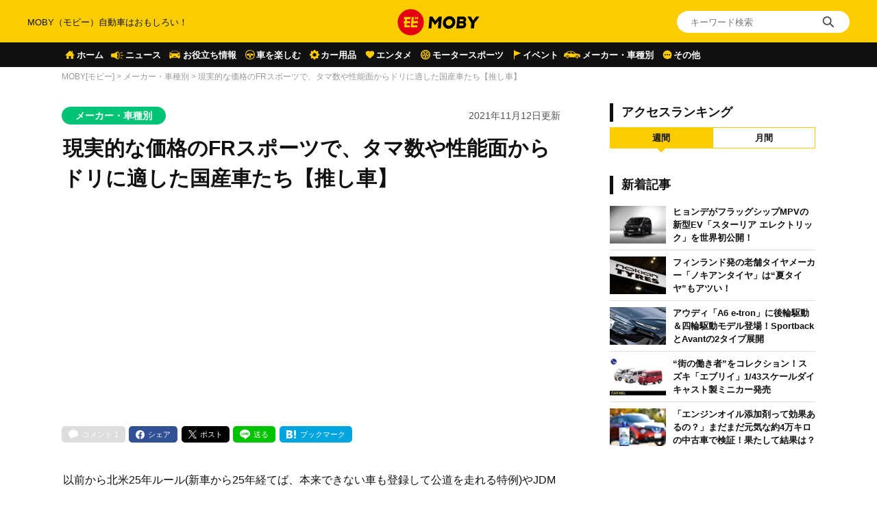

--- FILE ---
content_type: text/html; charset=UTF-8
request_url: https://car-moby.jp/article/automobile/domestic-drift-car-selection/
body_size: 26888
content:
<!doctype html>
<html lang="ja">
<head>
<script>
window.dataLayer = window.dataLayer || [];
dataLayer.push({
  'ip_address': '47.79.213.164',
  'access_time': '2026/01/21 11:22:21',
});
</script>
<!-- Google Tag Manager -->
<script>(function(w,d,s,l,i){w[l]=w[l]||[];w[l].push({'gtm.start':
new Date().getTime(),event:'gtm.js'});var f=d.getElementsByTagName(s)[0],
j=d.createElement(s),dl=l!='dataLayer'?'&l='+l:'';j.async=true;j.src=
'https://www.googletagmanager.com/gtm.js?id='+i+dl;f.parentNode.insertBefore(j,f);
})(window,document,'script','dataLayer','GTM-W49NDNR');</script>
<!-- End Google Tag Manager -->
<script async src="https://fundingchoicesmessages.google.com/i/pub-5339868510950141?ers=1" nonce="RGiG5A76U_m0ZS6BTxyBkw"></script><script nonce="RGiG5A76U_m0ZS6BTxyBkw">(function() {function signalGooglefcPresent() {if (!window.frames['googlefcPresent']) {if (document.body) {const iframe = document.createElement('iframe'); iframe.style = 'width: 0; height: 0; border: none; z-index: -1000; left: -1000px; top: -1000px;'; iframe.style.display = 'none'; iframe.name = 'googlefcPresent'; document.body.appendChild(iframe);} else {setTimeout(signalGooglefcPresent, 0);}}}signalGooglefcPresent();})();</script>
<script>(function(){/*

Copyright The Closure Library Authors.
SPDX-License-Identifier: Apache-2.0
*/
'use strict';var aa=function(a){var b=0;return function(){return b<a.length?{done:!1,value:a[b++]}:{done:!0}}},ba="function"==typeof Object.create?Object.create:function(a){var b=function(){};b.prototype=a;return new b},k;if("function"==typeof Object.setPrototypeOf)k=Object.setPrototypeOf;else{var m;a:{var ca={a:!0},n={};try{n.__proto__=ca;m=n.a;break a}catch(a){}m=!1}k=m?function(a,b){a.__proto__=b;if(a.__proto__!==b)throw new TypeError(a+" is not extensible");return a}:null}
var p=k,q=function(a,b){a.prototype=ba(b.prototype);a.prototype.constructor=a;if(p)p(a,b);else for(var c in b)if("prototype"!=c)if(Object.defineProperties){var d=Object.getOwnPropertyDescriptor(b,c);d&&Object.defineProperty(a,c,d)}else a[c]=b[c];a.v=b.prototype},r=this||self,da=function(){},t=function(a){return a};var u;var w=function(a,b){this.g=b===v?a:""};w.prototype.toString=function(){return this.g+""};var v={},x=function(a){if(void 0===u){var b=null;var c=r.trustedTypes;if(c&&c.createPolicy){try{b=c.createPolicy("goog#html",{createHTML:t,createScript:t,createScriptURL:t})}catch(d){r.console&&r.console.error(d.message)}u=b}else u=b}a=(b=u)?b.createScriptURL(a):a;return new w(a,v)};var A=function(){return Math.floor(2147483648*Math.random()).toString(36)+Math.abs(Math.floor(2147483648*Math.random())^Date.now()).toString(36)};var B={},C=null;var D="function"===typeof Uint8Array;function E(a,b,c){return"object"===typeof a?D&&!Array.isArray(a)&&a instanceof Uint8Array?c(a):F(a,b,c):b(a)}function F(a,b,c){if(Array.isArray(a)){for(var d=Array(a.length),e=0;e<a.length;e++){var f=a[e];null!=f&&(d[e]=E(f,b,c))}Array.isArray(a)&&a.s&&G(d);return d}d={};for(e in a)Object.prototype.hasOwnProperty.call(a,e)&&(f=a[e],null!=f&&(d[e]=E(f,b,c)));return d}
function ea(a){return F(a,function(b){return"number"===typeof b?isFinite(b)?b:String(b):b},function(b){var c;void 0===c&&(c=0);if(!C){C={};for(var d="ABCDEFGHIJKLMNOPQRSTUVWXYZabcdefghijklmnopqrstuvwxyz0123456789".split(""),e=["+/=","+/","-_=","-_.","-_"],f=0;5>f;f++){var h=d.concat(e[f].split(""));B[f]=h;for(var g=0;g<h.length;g++){var l=h[g];void 0===C[l]&&(C[l]=g)}}}c=B[c];d=Array(Math.floor(b.length/3));e=c[64]||"";for(f=h=0;h<b.length-2;h+=3){var y=b[h],z=b[h+1];l=b[h+2];g=c[y>>2];y=c[(y&3)<<
4|z>>4];z=c[(z&15)<<2|l>>6];l=c[l&63];d[f++]=""+g+y+z+l}g=0;l=e;switch(b.length-h){case 2:g=b[h+1],l=c[(g&15)<<2]||e;case 1:b=b[h],d[f]=""+c[b>>2]+c[(b&3)<<4|g>>4]+l+e}return d.join("")})}var fa={s:{value:!0,configurable:!0}},G=function(a){Array.isArray(a)&&!Object.isFrozen(a)&&Object.defineProperties(a,fa);return a};var H;var J=function(a,b,c){var d=H;H=null;a||(a=d);d=this.constructor.u;a||(a=d?[d]:[]);this.j=d?0:-1;this.h=null;this.g=a;a:{d=this.g.length;a=d-1;if(d&&(d=this.g[a],!(null===d||"object"!=typeof d||Array.isArray(d)||D&&d instanceof Uint8Array))){this.l=a-this.j;this.i=d;break a}void 0!==b&&-1<b?(this.l=Math.max(b,a+1-this.j),this.i=null):this.l=Number.MAX_VALUE}if(c)for(b=0;b<c.length;b++)a=c[b],a<this.l?(a+=this.j,(d=this.g[a])?G(d):this.g[a]=I):(d=this.l+this.j,this.g[d]||(this.i=this.g[d]={}),(d=this.i[a])?
G(d):this.i[a]=I)},I=Object.freeze(G([])),K=function(a,b){if(-1===b)return null;if(b<a.l){b+=a.j;var c=a.g[b];return c!==I?c:a.g[b]=G([])}if(a.i)return c=a.i[b],c!==I?c:a.i[b]=G([])},M=function(a,b){var c=L;if(-1===b)return null;a.h||(a.h={});if(!a.h[b]){var d=K(a,b);d&&(a.h[b]=new c(d))}return a.h[b]};J.prototype.toJSON=function(){var a=N(this,!1);return ea(a)};
var N=function(a,b){if(a.h)for(var c in a.h)if(Object.prototype.hasOwnProperty.call(a.h,c)){var d=a.h[c];if(Array.isArray(d))for(var e=0;e<d.length;e++)d[e]&&N(d[e],b);else d&&N(d,b)}return a.g},O=function(a,b){H=b=b?JSON.parse(b):null;a=new a(b);H=null;return a};J.prototype.toString=function(){return N(this,!1).toString()};var P=function(a){J.call(this,a)};q(P,J);function ha(a){var b,c=(a.ownerDocument&&a.ownerDocument.defaultView||window).document,d=null===(b=c.querySelector)||void 0===b?void 0:b.call(c,"script[nonce]");(b=d?d.nonce||d.getAttribute("nonce")||"":"")&&a.setAttribute("nonce",b)};var Q=function(a,b){b=String(b);"application/xhtml+xml"===a.contentType&&(b=b.toLowerCase());return a.createElement(b)},R=function(a){this.g=a||r.document||document};R.prototype.appendChild=function(a,b){a.appendChild(b)};var S=function(a,b,c,d,e,f){try{var h=a.g,g=Q(a.g,"SCRIPT");g.async=!0;g.src=b instanceof w&&b.constructor===w?b.g:"type_error:TrustedResourceUrl";ha(g);h.head.appendChild(g);g.addEventListener("load",function(){e();d&&h.head.removeChild(g)});g.addEventListener("error",function(){0<c?S(a,b,c-1,d,e,f):(d&&h.head.removeChild(g),f())})}catch(l){f()}};var ia=r.atob("aHR0cHM6Ly93d3cuZ3N0YXRpYy5jb20vaW1hZ2VzL2ljb25zL21hdGVyaWFsL3N5c3RlbS8xeC93YXJuaW5nX2FtYmVyXzI0ZHAucG5n"),ja=r.atob("WW91IGFyZSBzZWVpbmcgdGhpcyBtZXNzYWdlIGJlY2F1c2UgYWQgb3Igc2NyaXB0IGJsb2NraW5nIHNvZnR3YXJlIGlzIGludGVyZmVyaW5nIHdpdGggdGhpcyBwYWdlLg=="),ka=r.atob("RGlzYWJsZSBhbnkgYWQgb3Igc2NyaXB0IGJsb2NraW5nIHNvZnR3YXJlLCB0aGVuIHJlbG9hZCB0aGlzIHBhZ2Uu"),la=function(a,b,c){this.h=a;this.j=new R(this.h);this.g=null;this.i=[];this.l=!1;this.o=b;this.m=c},V=function(a){if(a.h.body&&!a.l){var b=
function(){T(a);r.setTimeout(function(){return U(a,3)},50)};S(a.j,a.o,2,!0,function(){r[a.m]||b()},b);a.l=!0}},T=function(a){for(var b=W(1,5),c=0;c<b;c++){var d=X(a);a.h.body.appendChild(d);a.i.push(d)}b=X(a);b.style.bottom="0";b.style.left="0";b.style.position="fixed";b.style.width=W(100,110).toString()+"%";b.style.zIndex=W(2147483544,2147483644).toString();b.style["background-color"]=ma(249,259,242,252,219,229);b.style["box-shadow"]="0 0 12px #888";b.style.color=ma(0,10,0,10,0,10);b.style.display=
"flex";b.style["justify-content"]="center";b.style["font-family"]="Roboto, Arial";c=X(a);c.style.width=W(80,85).toString()+"%";c.style.maxWidth=W(750,775).toString()+"px";c.style.margin="24px";c.style.display="flex";c.style["align-items"]="flex-start";c.style["justify-content"]="center";d=Q(a.j.g,"IMG");d.className=A();d.src=ia;d.style.height="24px";d.style.width="24px";d.style["padding-right"]="16px";var e=X(a),f=X(a);f.style["font-weight"]="bold";f.textContent=ja;var h=X(a);h.textContent=ka;Y(a,
e,f);Y(a,e,h);Y(a,c,d);Y(a,c,e);Y(a,b,c);a.g=b;a.h.body.appendChild(a.g);b=W(1,5);for(c=0;c<b;c++)d=X(a),a.h.body.appendChild(d),a.i.push(d)},Y=function(a,b,c){for(var d=W(1,5),e=0;e<d;e++){var f=X(a);b.appendChild(f)}b.appendChild(c);c=W(1,5);for(d=0;d<c;d++)e=X(a),b.appendChild(e)},W=function(a,b){return Math.floor(a+Math.random()*(b-a))},ma=function(a,b,c,d,e,f){return"rgb("+W(Math.max(a,0),Math.min(b,255)).toString()+","+W(Math.max(c,0),Math.min(d,255)).toString()+","+W(Math.max(e,0),Math.min(f,
255)).toString()+")"},X=function(a){a=Q(a.j.g,"DIV");a.className=A();return a},U=function(a,b){0>=b||null!=a.g&&0!=a.g.offsetHeight&&0!=a.g.offsetWidth||(na(a),T(a),r.setTimeout(function(){return U(a,b-1)},50))},na=function(a){var b=a.i;var c="undefined"!=typeof Symbol&&Symbol.iterator&&b[Symbol.iterator];b=c?c.call(b):{next:aa(b)};for(c=b.next();!c.done;c=b.next())(c=c.value)&&c.parentNode&&c.parentNode.removeChild(c);a.i=[];(b=a.g)&&b.parentNode&&b.parentNode.removeChild(b);a.g=null};var pa=function(a,b,c,d,e){var f=oa(c),h=function(l){l.appendChild(f);r.setTimeout(function(){f?(0!==f.offsetHeight&&0!==f.offsetWidth?b():a(),f.parentNode&&f.parentNode.removeChild(f)):a()},d)},g=function(l){document.body?h(document.body):0<l?r.setTimeout(function(){g(l-1)},e):b()};g(3)},oa=function(a){var b=document.createElement("div");b.className=a;b.style.width="1px";b.style.height="1px";b.style.position="absolute";b.style.left="-10000px";b.style.top="-10000px";b.style.zIndex="-10000";return b};var L=function(a){J.call(this,a)};q(L,J);var qa=function(a){J.call(this,a)};q(qa,J);var ra=function(a,b){this.l=a;this.m=new R(a.document);this.g=b;this.i=K(this.g,1);b=M(this.g,2);this.o=x(K(b,4)||"");this.h=!1;b=M(this.g,13);b=x(K(b,4)||"");this.j=new la(a.document,b,K(this.g,12))};ra.prototype.start=function(){sa(this)};
var sa=function(a){ta(a);S(a.m,a.o,3,!1,function(){a:{var b=a.i;var c=r.btoa(b);if(c=r[c]){try{var d=O(P,r.atob(c))}catch(e){b=!1;break a}b=b===K(d,1)}else b=!1}b?Z(a,K(a.g,14)):(Z(a,K(a.g,8)),V(a.j))},function(){pa(function(){Z(a,K(a.g,7));V(a.j)},function(){return Z(a,K(a.g,6))},K(a.g,9),K(a.g,10),K(a.g,11))})},Z=function(a,b){a.h||(a.h=!0,a=new a.l.XMLHttpRequest,a.open("GET",b,!0),a.send())},ta=function(a){var b=r.btoa(a.i);a.l[b]&&Z(a,K(a.g,5))};(function(a,b){r[a]=function(c){for(var d=[],e=0;e<arguments.length;++e)d[e-0]=arguments[e];r[a]=da;b.apply(null,d)}})("__h82AlnkH6D91__",function(a){"function"===typeof window.atob&&(new ra(window,O(qa,window.atob(a)))).start()});}).call(this);

window.__h82AlnkH6D91__("[base64]/[base64]/[base64]/[base64]");</script>
	<meta charset="UTF-8" />
	<meta name="viewport" content="width=device-width, initial-scale=1.0, user-scalable=no">
	<link rel="shortcut icon" href="https://assets.car-moby-cdn.com/wp-content/themes/moby_v2/images/favicon/favicon.ico" type="image/x-icon">
	<link rel="apple-touch-icon" href="https://assets.car-moby-cdn.com/wp-content/themes/moby_v2/images/favicon/apple-touch-icon.png" sizes="180x180">
	<link rel="icon" type="image/png" href="https://assets.car-moby-cdn.com/wp-content/themes/moby_v2/images/favicon/android-touch-icon.png" sizes="192x192">
		<link rel="preload" href="https://assets.car-moby-cdn.com/wp-content/themes/moby_v2/css/reset.css" as="style">
	<link rel="stylesheet" href="https://assets.car-moby-cdn.com/wp-content/themes/moby_v2/css/reset.css" media="print" onload="this.media='all'">
	<link rel="preload" href="https://assets.car-moby-cdn.com/wp-content/themes/moby_v2/css/overwrite.css?116" as="style">
	<link href="https://assets.car-moby-cdn.com/wp-content/themes/moby_v2/css/style.css?116" type="text/css" rel="stylesheet">
		<link rel="preconnect" href="//www.googletagmanager.com">
<link rel="preconnect" href="//www.google-analytics.com">
<link rel="preconnect" href="//adservice.google.com">
<link rel="preconnect" href="//adservice.google.co.jp">
<meta name='robots' content='index, follow, max-image-preview:large, max-snippet:-1, max-video-preview:-1' />

	<!-- This site is optimized with the Yoast SEO plugin v19.14 - https://yoast.com/wordpress/plugins/seo/ -->
	<title>現実的な価格のFRスポーツで、タマ数や性能面からドリに適した国産車たち【推し車】 | MOBY [モビー]</title>
	<meta name="description" content="以前から高値傾向だった国産スポーツですが、新型コロナ禍の金余り現象？によるブームか、さらにプレミア価格がつく異常事態。今回はなるべく改造範囲が少ないよう、MT車とターボがあるならターボ車に限定した、現実的な価格のFRスポーツで、価格やタマ数、性能面からドリ車ベースに適した車を紹介します。" />
	<link rel="canonical" href="https://car-moby.jp/article/automobile/domestic-drift-car-selection/" />
	<meta property="og:locale" content="ja_JP" />
	<meta property="og:type" content="article" />
	<meta property="og:title" content="現実的な価格のFRスポーツで、タマ数や性能面からドリに適した国産車たち【推し車】 | MOBY [モビー]" />
	<meta property="og:description" content="以前から高値傾向だった国産スポーツですが、新型コロナ禍の金余り現象？によるブームか、さらにプレミア価格がつく異常事態。今回はなるべく改造範囲が少ないよう、MT車とターボがあるならターボ車に限定した、現実的な価格のFRスポーツで、価格やタマ数、性能面からドリ車ベースに適した車を紹介します。" />
	<meta property="og:url" content="https://car-moby.jp/article/automobile/domestic-drift-car-selection/" />
	<meta property="og:site_name" content="MOBY（モビー）車はおもしろい！を届ける自動車情報メディア" />
	<meta property="article:publisher" content="https://www.facebook.com/newsmoby" />
	<meta property="article:published_time" content="2021-11-11T21:03:15+00:00" />
	<meta property="article:modified_time" content="2025-09-24T08:11:30+00:00" />
	<meta property="og:image" content="https://car-moby-cdn.com/article/wp-content/uploads/2021/11/05114218/subaru_BRZ_2012-1000x625.jpg" />
	<meta property="og:image:width" content="1000" />
	<meta property="og:image:height" content="625" />
	<meta property="og:image:type" content="image/jpeg" />
	<meta name="author" content="【外部ライター】" />
	<meta name="twitter:card" content="summary_large_image" />
	<meta name="twitter:creator" content="@mobyjp" />
	<meta name="twitter:site" content="@mobyjp" />
	<script type="application/ld+json" class="yoast-schema-graph">{"@context":"https://schema.org","@graph":[{"@type":"Article","@id":"https://car-moby.jp/article/automobile/domestic-drift-car-selection/#article","isPartOf":{"@id":"https://car-moby.jp/article/automobile/domestic-drift-car-selection/"},"author":{"name":"【外部ライター】","@id":"https://car-moby.jp/#/schema/person/ad1d2894ad61dc930784dcf6a787637c"},"headline":"現実的な価格のFRスポーツで、タマ数や性能面からドリに適した国産車たち【推し車】","datePublished":"2021-11-11T21:03:15+00:00","dateModified":"2025-09-24T08:11:30+00:00","mainEntityOfPage":{"@id":"https://car-moby.jp/article/automobile/domestic-drift-car-selection/"},"wordCount":62,"commentCount":0,"publisher":{"@id":"https://car-moby.jp/#organization"},"image":{"@id":"https://car-moby.jp/article/automobile/domestic-drift-car-selection/#primaryimage"},"thumbnailUrl":"https://car-moby-cdn.com/article/wp-content/uploads/2021/11/05114218/subaru_BRZ_2012.jpg","keywords":["pickup","推し車","新着"],"articleSection":["メーカー・車種別"],"inLanguage":"ja","potentialAction":[{"@type":"CommentAction","name":"Comment","target":["https://car-moby.jp/article/automobile/domestic-drift-car-selection/#respond"]}]},{"@type":"WebPage","@id":"https://car-moby.jp/article/automobile/domestic-drift-car-selection/","url":"https://car-moby.jp/article/automobile/domestic-drift-car-selection/","name":"現実的な価格のFRスポーツで、タマ数や性能面からドリに適した国産車たち【推し車】 | MOBY [モビー]","isPartOf":{"@id":"https://car-moby.jp/#website"},"primaryImageOfPage":{"@id":"https://car-moby.jp/article/automobile/domestic-drift-car-selection/#primaryimage"},"image":{"@id":"https://car-moby.jp/article/automobile/domestic-drift-car-selection/#primaryimage"},"thumbnailUrl":"https://car-moby-cdn.com/article/wp-content/uploads/2021/11/05114218/subaru_BRZ_2012.jpg","datePublished":"2021-11-11T21:03:15+00:00","dateModified":"2025-09-24T08:11:30+00:00","description":"以前から高値傾向だった国産スポーツですが、新型コロナ禍の金余り現象？によるブームか、さらにプレミア価格がつく異常事態。今回はなるべく改造範囲が少ないよう、MT車とターボがあるならターボ車に限定した、現実的な価格のFRスポーツで、価格やタマ数、性能面からドリ車ベースに適した車を紹介します。","breadcrumb":{"@id":"https://car-moby.jp/article/automobile/domestic-drift-car-selection/#breadcrumb"},"inLanguage":"ja","potentialAction":[{"@type":"ReadAction","target":["https://car-moby.jp/article/automobile/domestic-drift-car-selection/"]}]},{"@type":"ImageObject","inLanguage":"ja","@id":"https://car-moby.jp/article/automobile/domestic-drift-car-selection/#primaryimage","url":"https://car-moby-cdn.com/article/wp-content/uploads/2021/11/05114218/subaru_BRZ_2012.jpg","contentUrl":"https://car-moby-cdn.com/article/wp-content/uploads/2021/11/05114218/subaru_BRZ_2012.jpg","width":1200,"height":750},{"@type":"BreadcrumbList","@id":"https://car-moby.jp/article/automobile/domestic-drift-car-selection/#breadcrumb","itemListElement":[{"@type":"ListItem","position":1,"name":"MOBY[モビー]","item":"https://car-moby.jp/"},{"@type":"ListItem","position":2,"name":"メーカー・車種別","item":"https://car-moby.jp/article/automobile/"},{"@type":"ListItem","position":3,"name":"現実的な価格のFRスポーツで、タマ数や性能面からドリに適した国産車たち【推し車】"}]},{"@type":"WebSite","@id":"https://car-moby.jp/#website","url":"https://car-moby.jp/","name":"MOBY（モビー）車はおもしろい！を届ける自動車情報メディア","description":"MOBY（モビー）は&quot;MOTOR＆HOBBY&quot;をコンセプトに、クルマの楽しさや魅力を発信する自動車メディアです。新型車情報やニュースからエンタメ情報まで幅広くお届けします。","publisher":{"@id":"https://car-moby.jp/#organization"},"potentialAction":[{"@type":"SearchAction","target":{"@type":"EntryPoint","urlTemplate":"https://car-moby.jp/?s={search_term_string}"},"query-input":"required name=search_term_string"}],"inLanguage":"ja"},{"@type":"Organization","@id":"https://car-moby.jp/#organization","name":"MOBY","url":"https://car-moby.jp/","logo":{"@type":"ImageObject","inLanguage":"ja","@id":"https://car-moby.jp/#/schema/logo/image/","url":"https://car-moby-cdn.com/article/wp-content/uploads/2020/05/07162438/logo_black-e1588862810605.png","contentUrl":"https://car-moby-cdn.com/article/wp-content/uploads/2020/05/07162438/logo_black-e1588862810605.png","width":423,"height":149,"caption":"MOBY"},"image":{"@id":"https://car-moby.jp/#/schema/logo/image/"},"sameAs":["https://www.instagram.com/car.moby/","https://www.youtube.com/channel/UC7MBoIaHSODQa4KZloO2zcQ","https://jp.pinterest.com/moby0140/","https://www.facebook.com/newsmoby","https://twitter.com/mobyjp"]},{"@type":"Person","@id":"https://car-moby.jp/#/schema/person/ad1d2894ad61dc930784dcf6a787637c","name":"【外部ライター】","image":{"@type":"ImageObject","inLanguage":"ja","@id":"https://car-moby.jp/#/schema/person/image/","url":"https://car-moby-cdn.com/article/wp-content/uploads/2021/07/13102319/moby-xternal-writer-09.jpg","contentUrl":"https://car-moby-cdn.com/article/wp-content/uploads/2021/07/13102319/moby-xternal-writer-09.jpg","caption":"【外部ライター】"},"url":"https://car-moby.jp/article/author/h-tadahiko/"}]}</script>
	<!-- / Yoast SEO plugin. -->


<script type="text/javascript">
window._wpemojiSettings = {"baseUrl":"https:\/\/s.w.org\/images\/core\/emoji\/14.0.0\/72x72\/","ext":".png","svgUrl":"https:\/\/s.w.org\/images\/core\/emoji\/14.0.0\/svg\/","svgExt":".svg","source":{"concatemoji":"https:\/\/car-moby.jp\/wp-includes\/js\/wp-emoji-release.min.js?ver=6.1.6"}};
/*! This file is auto-generated */
!function(e,a,t){var n,r,o,i=a.createElement("canvas"),p=i.getContext&&i.getContext("2d");function s(e,t){var a=String.fromCharCode,e=(p.clearRect(0,0,i.width,i.height),p.fillText(a.apply(this,e),0,0),i.toDataURL());return p.clearRect(0,0,i.width,i.height),p.fillText(a.apply(this,t),0,0),e===i.toDataURL()}function c(e){var t=a.createElement("script");t.src=e,t.defer=t.type="text/javascript",a.getElementsByTagName("head")[0].appendChild(t)}for(o=Array("flag","emoji"),t.supports={everything:!0,everythingExceptFlag:!0},r=0;r<o.length;r++)t.supports[o[r]]=function(e){if(p&&p.fillText)switch(p.textBaseline="top",p.font="600 32px Arial",e){case"flag":return s([127987,65039,8205,9895,65039],[127987,65039,8203,9895,65039])?!1:!s([55356,56826,55356,56819],[55356,56826,8203,55356,56819])&&!s([55356,57332,56128,56423,56128,56418,56128,56421,56128,56430,56128,56423,56128,56447],[55356,57332,8203,56128,56423,8203,56128,56418,8203,56128,56421,8203,56128,56430,8203,56128,56423,8203,56128,56447]);case"emoji":return!s([129777,127995,8205,129778,127999],[129777,127995,8203,129778,127999])}return!1}(o[r]),t.supports.everything=t.supports.everything&&t.supports[o[r]],"flag"!==o[r]&&(t.supports.everythingExceptFlag=t.supports.everythingExceptFlag&&t.supports[o[r]]);t.supports.everythingExceptFlag=t.supports.everythingExceptFlag&&!t.supports.flag,t.DOMReady=!1,t.readyCallback=function(){t.DOMReady=!0},t.supports.everything||(n=function(){t.readyCallback()},a.addEventListener?(a.addEventListener("DOMContentLoaded",n,!1),e.addEventListener("load",n,!1)):(e.attachEvent("onload",n),a.attachEvent("onreadystatechange",function(){"complete"===a.readyState&&t.readyCallback()})),(e=t.source||{}).concatemoji?c(e.concatemoji):e.wpemoji&&e.twemoji&&(c(e.twemoji),c(e.wpemoji)))}(window,document,window._wpemojiSettings);
</script>
<style type="text/css">
img.wp-smiley,
img.emoji {
	display: inline !important;
	border: none !important;
	box-shadow: none !important;
	height: 1em !important;
	width: 1em !important;
	margin: 0 0.07em !important;
	vertical-align: -0.1em !important;
	background: none !important;
	padding: 0 !important;
}
</style>
	<link rel='stylesheet' id='liquid-block-speech-css' href='https://assets.car-moby-cdn.com/wp-content/plugins/liquid-speech-balloon/css/block.css?ver=6.1.6' type='text/css' media='all' />
<link rel='stylesheet' id='classic-theme-styles-css' href='https://car-moby.jp/wp-includes/css/classic-themes.min.css?ver=1' type='text/css' media='all' />
<link rel='stylesheet' id='wp-associate-post-r2-css' href='https://assets.car-moby-cdn.com/wp-content/plugins/wp-associate-post-r2/css/skin-standard.css?ver=4.1' type='text/css' media='all' />
<link rel="https://api.w.org/" href="https://car-moby.jp/wp-json/" /><link rel="alternate" type="application/json" href="https://car-moby.jp/wp-json/wp/v2/posts/174967" /><link rel="EditURI" type="application/rsd+xml" title="RSD" href="https://car-moby.jp/xmlrpc.php?rsd" />
<link rel="wlwmanifest" type="application/wlwmanifest+xml" href="https://car-moby.jp/wp-includes/wlwmanifest.xml" />
<link rel="alternate" type="application/json+oembed" href="https://car-moby.jp/wp-json/oembed/1.0/embed?url=https%3A%2F%2Fcar-moby.jp%2Farticle%2Fautomobile%2Fdomestic-drift-car-selection%2F" />
<link rel="alternate" type="text/xml+oembed" href="https://car-moby.jp/wp-json/oembed/1.0/embed?url=https%3A%2F%2Fcar-moby.jp%2Farticle%2Fautomobile%2Fdomestic-drift-car-selection%2F&#038;format=xml" />
<meta name="generator" content="Site Kit by Google 1.12.0" /><style type="text/css">.liquid-speech-balloon-00 .liquid-speech-balloon-avatar { background-image: url("https://cdn.car-moby.jp/article/wp-content/uploads/2020/06/25164623/boy.jpeg"); } .liquid-speech-balloon-01 .liquid-speech-balloon-avatar { background-image: url("https://cdn.car-moby.jp/article/wp-content/uploads/2020/06/25164622/kaba.png"); } .liquid-speech-balloon-02 .liquid-speech-balloon-avatar { background-image: url("https://cdn.car-moby.jp/article/wp-content/uploads/2020/06/25164623/lion.png"); } .liquid-speech-balloon-03 .liquid-speech-balloon-avatar { background-image: url("https://cdn.car-moby.jp/article/wp-content/uploads/2020/07/09124858/youngwoman_01.png"); } .liquid-speech-balloon-04 .liquid-speech-balloon-avatar { background-image: url("https://cdn.car-moby.jp/article/wp-content/uploads/2020/07/09124851/youngwoman_02.png"); } .liquid-speech-balloon-05 .liquid-speech-balloon-avatar { background-image: url("https://cdn.car-moby.jp/article/wp-content/uploads/2020/07/09124854/business_woman.png"); } .liquid-speech-balloon-06 .liquid-speech-balloon-avatar { background-image: url("https://cdn.car-moby.jp/article/wp-content/uploads/2020/07/13172803/crying_man.png"); } .liquid-speech-balloon-07 .liquid-speech-balloon-avatar { background-image: url("https://cdn.car-moby.jp/article/wp-content/uploads/2020/07/13173534/smile_woman.png"); } .liquid-speech-balloon-08 .liquid-speech-balloon-avatar { background-image: url("https://cdn.car-moby.jp/article/wp-content/uploads/2020/07/14144222/smile_man.png"); } .liquid-speech-balloon-09 .liquid-speech-balloon-avatar { background-image: url("https://cdn.car-moby.jp/article/wp-content/uploads/2020/07/14144911/troubled_man.png"); } .liquid-speech-balloon-10 .liquid-speech-balloon-avatar { background-image: url("https://cdn.car-moby.jp/article/wp-content/uploads/2020/07/14145033/troubled_woman.png"); } .liquid-speech-balloon-11 .liquid-speech-balloon-avatar { background-image: url("https://cdn.car-moby.jp/article/wp-content/uploads/2020/07/14154407/smile_man1.png"); } .liquid-speech-balloon-12 .liquid-speech-balloon-avatar { background-image: url("https://cdn.car-moby.jp/article/wp-content/uploads/2020/09/01164752/hanyu.jpg"); } .liquid-speech-balloon-13 .liquid-speech-balloon-avatar { background-image: url("https://cdn.car-moby.jp/article/wp-content/uploads/2020/09/01171531/uno.jpeg"); } .liquid-speech-balloon-14 .liquid-speech-balloon-avatar { background-image: url("https://cdn.car-moby.jp/article/wp-content/uploads/2020/09/01173642/maguchi.jpg"); } .liquid-speech-balloon-15 .liquid-speech-balloon-avatar { background-image: url("https://cdn.car-moby.jp/article/wp-content/uploads/2020/09/18112101/bird_hayabusa.jpg"); } .liquid-speech-balloon-16 .liquid-speech-balloon-avatar { background-image: url("https://cdn.car-moby.jp/article/wp-content/uploads/2020/09/18112103/torinosu_hina.jpg"); } .liquid-speech-balloon-17 .liquid-speech-balloon-avatar { background-image: url("https://cdn.car-moby.jp/article/wp-content/uploads/2020/09/18112104/dog_kooikerhondje.jpg"); } .liquid-speech-balloon-18 .liquid-speech-balloon-avatar { background-image: url("https://cdn.car-moby.jp/article/wp-content/uploads/2020/09/18173556/face_smile_man4.jpg"); } .liquid-speech-balloon-19 .liquid-speech-balloon-avatar { background-image: url("https://cdn.car-moby.jp/article/wp-content/uploads/2020/09/18173553/shinpai_man.jpg"); } .liquid-speech-balloon-20 .liquid-speech-balloon-avatar { background-image: url("https://cdn.car-moby.jp/article/wp-content/uploads/2020/11/06162414/character_bear.png"); } .liquid-speech-balloon-21 .liquid-speech-balloon-avatar { background-image: url("https://cdn.car-moby.jp/article/wp-content/uploads/2020/11/06162421/character_woman.png"); } .liquid-speech-balloon-22 .liquid-speech-balloon-avatar { background-image: url("https://cdn.car-moby.jp/article/wp-content/uploads/2020/11/12105651/reader_02.jpg"); } .liquid-speech-balloon-23 .liquid-speech-balloon-avatar { background-image: url("https://cdn.car-moby.jp/article/wp-content/uploads/2020/11/12105652/reader_01.jpg"); } .liquid-speech-balloon-24 .liquid-speech-balloon-avatar { background-image: url("https://cdn.car-moby.jp/article/wp-content/uploads/2020/11/12105649/reader_04.jpg"); } .liquid-speech-balloon-25 .liquid-speech-balloon-avatar { background-image: url("https://cdn.car-moby.jp/article/wp-content/uploads/2020/11/12105649/reader_03.jpg"); } .liquid-speech-balloon-26 .liquid-speech-balloon-avatar { background-image: url("https://cdn.car-moby.jp/article/wp-content/uploads/2020/11/12105650/reader_06.jpg"); } .liquid-speech-balloon-27 .liquid-speech-balloon-avatar { background-image: url("https://cdn.car-moby.jp/article/wp-content/uploads/2020/11/12105653/reader_05.jpg"); } .liquid-speech-balloon-28 .liquid-speech-balloon-avatar { background-image: url("https://cdn.car-moby.jp/article/wp-content/uploads/2020/11/25100918/seikimatsu_man.jpg"); } .liquid-speech-balloon-29 .liquid-speech-balloon-avatar { background-image: url("https://cdn.car-moby.jp/article/wp-content/uploads/2021/01/12112910/reader_08.jpg"); } .liquid-speech-balloon-30 .liquid-speech-balloon-avatar { background-image: url("https://cdn.car-moby.jp/article/wp-content/uploads/2021/01/12112913/reader_09.jpg"); } .liquid-speech-balloon-31 .liquid-speech-balloon-avatar { background-image: url("https://cdn.car-moby.jp/article/wp-content/uploads/2021/01/12112915/reader_10.jpg"); } .liquid-speech-balloon-32 .liquid-speech-balloon-avatar { background-image: url("https://cdn.car-moby.jp/article/wp-content/uploads/2021/01/12112917/reader_07.jpg"); } .liquid-speech-balloon-33 .liquid-speech-balloon-avatar { background-image: url("https://cdn.car-moby.jp/article/wp-content/uploads/2020/12/21163153/interview_tachizaki-takeo_carmo_2.jpg"); } .liquid-speech-balloon-34 .liquid-speech-balloon-avatar { background-image: url("https://cdn.car-moby.jp/article/wp-content/uploads/2021/03/15150858/Mii-Parking2.jpg"); } .liquid-speech-balloon-35 .liquid-speech-balloon-avatar { background-image: url("https://cdn.car-moby.jp/article/wp-content/uploads/2021/05/26171344/image_1828_moby.jpg"); } .liquid-speech-balloon-36 .liquid-speech-balloon-avatar { background-image: url("https://cdn.car-moby.jp/article/wp-content/uploads/2021/06/25112800/sagyougi.png"); } .liquid-speech-balloon-37 .liquid-speech-balloon-avatar { background-image: url("https://car-moby-cdn.com/article/wp-content/uploads/2021/09/02151007/Moby_F2L.jpg"); } .liquid-speech-balloon-38 .liquid-speech-balloon-avatar { background-image: url("https://car-moby-cdn.com/article/wp-content/uploads/2022/03/10085729/sotoshiru_logo.png"); } .liquid-speech-balloon-39 .liquid-speech-balloon-avatar { background-image: url("https://car-moby-cdn.com/article/wp-content/uploads/2022/03/10111934/ei-happy_face.png"); } .liquid-speech-balloon-40 .liquid-speech-balloon-avatar { background-image: url("https://car-moby-cdn.com/article/wp-content/uploads/2022/03/10111936/ei-grinning_face.png"); } .liquid-speech-balloon-41 .liquid-speech-balloon-avatar { background-image: url("https://car-moby-cdn.com/article/wp-content/uploads/2022/03/10111936/ei-smiling_face.png"); } </style>
<style type="text/css">.liquid-speech-balloon-00 .liquid-speech-balloon-avatar::after { content: "読者"; } .liquid-speech-balloon-01 .liquid-speech-balloon-avatar::after { content: "かば"; } .liquid-speech-balloon-02 .liquid-speech-balloon-avatar::after { content: "らいおん"; } .liquid-speech-balloon-03 .liquid-speech-balloon-avatar::after { content: "Aさん"; } .liquid-speech-balloon-04 .liquid-speech-balloon-avatar::after { content: "Bさん"; } .liquid-speech-balloon-05 .liquid-speech-balloon-avatar::after { content: "Cさん"; } .liquid-speech-balloon-06 .liquid-speech-balloon-avatar::after { content: "泣いている男性"; } .liquid-speech-balloon-07 .liquid-speech-balloon-avatar::after { content: "読者"; } .liquid-speech-balloon-08 .liquid-speech-balloon-avatar::after { content: "にこやかな男性"; } .liquid-speech-balloon-09 .liquid-speech-balloon-avatar::after { content: "困った男性"; } .liquid-speech-balloon-10 .liquid-speech-balloon-avatar::after { content: "困った女性"; } .liquid-speech-balloon-11 .liquid-speech-balloon-avatar::after { content: "にこやかな男性"; } .liquid-speech-balloon-12 .liquid-speech-balloon-avatar::after { content: "羽二生氏"; } .liquid-speech-balloon-13 .liquid-speech-balloon-avatar::after { content: "宇野"; } .liquid-speech-balloon-14 .liquid-speech-balloon-avatar::after { content: "間口氏"; } .liquid-speech-balloon-15 .liquid-speech-balloon-avatar::after { content: "編集部・鵜"; } .liquid-speech-balloon-16 .liquid-speech-balloon-avatar::after { content: "編集部・鷹"; } .liquid-speech-balloon-17 .liquid-speech-balloon-avatar::after { content: "編集部・犬"; } .liquid-speech-balloon-18 .liquid-speech-balloon-avatar::after { content: "GOOD！"; } .liquid-speech-balloon-19 .liquid-speech-balloon-avatar::after { content: "BAD…"; } .liquid-speech-balloon-20 .liquid-speech-balloon-avatar::after { content: "しろくるま先輩"; } .liquid-speech-balloon-21 .liquid-speech-balloon-avatar::after { content: "やんちゃん"; } .liquid-speech-balloon-22 .liquid-speech-balloon-avatar::after { content: "ネットの声"; } .liquid-speech-balloon-23 .liquid-speech-balloon-avatar::after { content: "ネットの声"; } .liquid-speech-balloon-24 .liquid-speech-balloon-avatar::after { content: "ネットの声"; } .liquid-speech-balloon-25 .liquid-speech-balloon-avatar::after { content: "ネットの声"; } .liquid-speech-balloon-26 .liquid-speech-balloon-avatar::after { content: "ネットの声"; } .liquid-speech-balloon-27 .liquid-speech-balloon-avatar::after { content: "ネットの声"; } .liquid-speech-balloon-28 .liquid-speech-balloon-avatar::after { content: "ネットの声"; } .liquid-speech-balloon-29 .liquid-speech-balloon-avatar::after { content: "ネットの声"; } .liquid-speech-balloon-30 .liquid-speech-balloon-avatar::after { content: "ネットの声"; } .liquid-speech-balloon-31 .liquid-speech-balloon-avatar::after { content: "ネットの声"; } .liquid-speech-balloon-32 .liquid-speech-balloon-avatar::after { content: "ネットの声"; } .liquid-speech-balloon-33 .liquid-speech-balloon-avatar::after { content: "立崎氏"; } .liquid-speech-balloon-34 .liquid-speech-balloon-avatar::after { content: "みぃ"; } .liquid-speech-balloon-35 .liquid-speech-balloon-avatar::after { content: "整備士・山北"; } .liquid-speech-balloon-36 .liquid-speech-balloon-avatar::after { content: "整備士・山田太郎"; } .liquid-speech-balloon-37 .liquid-speech-balloon-avatar::after { content: "元整備士・F2L"; } .liquid-speech-balloon-38 .liquid-speech-balloon-avatar::after { content: "ソトシルロゴ"; } .liquid-speech-balloon-39 .liquid-speech-balloon-avatar::after { content: "Happy Face"; } .liquid-speech-balloon-40 .liquid-speech-balloon-avatar::after { content: "Grinning Face"; } .liquid-speech-balloon-41 .liquid-speech-balloon-avatar::after { content: "Smiling Face"; } </style>
    <script type="text/javascript">
        var ajaxurl = 'https://car-moby.jp/wp-admin/admin-ajax.php';
    </script>
<!-- FourM head -->
<script type="application/javascript" src="//anymind360.com/js/5726/ats.js"></script>
<!-- /FourM head -->
<!-- DFP head -->
<script>
  var googletag = googletag || {};
  googletag.cmd = googletag.cmd || [];
</script>
<!-- /DFP head -->
<!-- Define Slot -->
<script type="text/javascript">
  googletag.cmd.push(function () {
    googletag.defineSlot('/138350802/article_main_inarticle1', [[300, 250], [336, 280], 'fluid'], 'div-gpt-ad-1589356150814-0').addService(googletag.pubads());
    googletag.defineSlot('/138350802/article_main_inarticle2', ['fluid', [300, 250], [336, 280]], 'div-gpt-ad-1589356087294-0').addService(googletag.pubads());
    googletag.defineSlot('/138350802/article_side_rect2', [[300, 600], 'fluid', [160, 600]], 'div-gpt-ad-1576378721702-0').addService(googletag.pubads());
    googletag.defineSlot('/138350802/PC_article_main_h2-2_left', [[336, 280], [300, 250], 'fluid'], 'div-gpt-ad-1678346980276-0').addService(googletag.pubads());
googletag.defineSlot('/138350802/PC_article_main_h2-2_right', [[336, 280], [1, 1], [300, 250], 'fluid'], 'div-gpt-ad-1677832660935-0').addService(googletag.pubads());
    googletag.defineSlot('/138350802/PC_article_homingvideo', ['fluid', [1, 1]], 'div-gpt-ad-1587649407464-0').addService(googletag.pubads());
    googletag.defineSlot('/138350802/MOBY_PC_Overlay', [[728, 90], 'fluid'], 'div-gpt-ad-1626861594301-0').addService(googletag.pubads());
    googletag.defineSlot('/138350802/MOBY_PC_right_4rec', ['fluid', [300, 600], [160, 600]], 'div-gpt-ad-1626861800365-0').addService(googletag.pubads());
    googletag.pubads().enableSingleRequest();
    googletag.pubads().collapseEmptyDivs(true);
    googletag.enableServices();
  });
</script>
<!-- /Define Slot -->
<meta property="moby:sampling_group" content="8"><meta property="moby:author" content="外部ライター"><meta property="moby:author_account" content="H.Tadahiko">	<script type="text/javascript" data-type="lazy" data-src="[data-uri]"></script>
	<link href="https://assets.car-moby-cdn.com/wp-content/themes/moby_v2/css/swiper.min.css?116" type="text/css" rel="stylesheet">
	<link href="https://assets.car-moby-cdn.com/wp-content/themes/moby_v2/css/overwrite.css?116" type="text/css" rel="stylesheet">
	
		<!-- 中古車ウィジュエット（カルーセル） -->
	<link href="https://assets.car-moby-cdn.com/wp-content/themes/moby_v2/js/flickity/flickity.min.css" rel="stylesheet">
	<link href="https://assets.car-moby-cdn.com/wp-content/themes/moby_v2/css/used_carousel.css?116" rel="stylesheet">
	</head>

<body class="post-template-default single single-post postid-174967 single-format-standard">
<!-- Google Tag Manager (noscript) -->
<noscript><iframe src="https://www.googletagmanager.com/ns.html?id=GTM-W49NDNR"
height="0" width="0" style="display:none;visibility:hidden"></iframe></noscript>
<!-- End Google Tag Manager (noscript) -->
<svg xmlns="http://www.w3.org/2000/svg" viewbox="0 0 0 0" width="0" height="0" focusable="false" role="none" style="visibility: hidden; position: absolute; left: -9999px; overflow: hidden;" ><defs><filter id="wp-duotone-dark-grayscale"><fecolormatrix color-interpolation-filters="sRGB" type="matrix" values=" .299 .587 .114 0 0 .299 .587 .114 0 0 .299 .587 .114 0 0 .299 .587 .114 0 0 " /><fecomponenttransfer color-interpolation-filters="sRGB" ><fefuncr type="table" tablevalues="0 0.49803921568627" /><fefuncg type="table" tablevalues="0 0.49803921568627" /><fefuncb type="table" tablevalues="0 0.49803921568627" /><fefunca type="table" tablevalues="1 1" /></fecomponenttransfer><fecomposite in2="SourceGraphic" operator="in" /></filter></defs></svg><svg xmlns="http://www.w3.org/2000/svg" viewbox="0 0 0 0" width="0" height="0" focusable="false" role="none" style="visibility: hidden; position: absolute; left: -9999px; overflow: hidden;" ><defs><filter id="wp-duotone-grayscale"><fecolormatrix color-interpolation-filters="sRGB" type="matrix" values=" .299 .587 .114 0 0 .299 .587 .114 0 0 .299 .587 .114 0 0 .299 .587 .114 0 0 " /><fecomponenttransfer color-interpolation-filters="sRGB" ><fefuncr type="table" tablevalues="0 1" /><fefuncg type="table" tablevalues="0 1" /><fefuncb type="table" tablevalues="0 1" /><fefunca type="table" tablevalues="1 1" /></fecomponenttransfer><fecomposite in2="SourceGraphic" operator="in" /></filter></defs></svg><svg xmlns="http://www.w3.org/2000/svg" viewbox="0 0 0 0" width="0" height="0" focusable="false" role="none" style="visibility: hidden; position: absolute; left: -9999px; overflow: hidden;" ><defs><filter id="wp-duotone-purple-yellow"><fecolormatrix color-interpolation-filters="sRGB" type="matrix" values=" .299 .587 .114 0 0 .299 .587 .114 0 0 .299 .587 .114 0 0 .299 .587 .114 0 0 " /><fecomponenttransfer color-interpolation-filters="sRGB" ><fefuncr type="table" tablevalues="0.54901960784314 0.98823529411765" /><fefuncg type="table" tablevalues="0 1" /><fefuncb type="table" tablevalues="0.71764705882353 0.25490196078431" /><fefunca type="table" tablevalues="1 1" /></fecomponenttransfer><fecomposite in2="SourceGraphic" operator="in" /></filter></defs></svg><svg xmlns="http://www.w3.org/2000/svg" viewbox="0 0 0 0" width="0" height="0" focusable="false" role="none" style="visibility: hidden; position: absolute; left: -9999px; overflow: hidden;" ><defs><filter id="wp-duotone-blue-red"><fecolormatrix color-interpolation-filters="sRGB" type="matrix" values=" .299 .587 .114 0 0 .299 .587 .114 0 0 .299 .587 .114 0 0 .299 .587 .114 0 0 " /><fecomponenttransfer color-interpolation-filters="sRGB" ><fefuncr type="table" tablevalues="0 1" /><fefuncg type="table" tablevalues="0 0.27843137254902" /><fefuncb type="table" tablevalues="0.5921568627451 0.27843137254902" /><fefunca type="table" tablevalues="1 1" /></fecomponenttransfer><fecomposite in2="SourceGraphic" operator="in" /></filter></defs></svg><svg xmlns="http://www.w3.org/2000/svg" viewbox="0 0 0 0" width="0" height="0" focusable="false" role="none" style="visibility: hidden; position: absolute; left: -9999px; overflow: hidden;" ><defs><filter id="wp-duotone-midnight"><fecolormatrix color-interpolation-filters="sRGB" type="matrix" values=" .299 .587 .114 0 0 .299 .587 .114 0 0 .299 .587 .114 0 0 .299 .587 .114 0 0 " /><fecomponenttransfer color-interpolation-filters="sRGB" ><fefuncr type="table" tablevalues="0 0" /><fefuncg type="table" tablevalues="0 0.64705882352941" /><fefuncb type="table" tablevalues="0 1" /><fefunca type="table" tablevalues="1 1" /></fecomponenttransfer><fecomposite in2="SourceGraphic" operator="in" /></filter></defs></svg><svg xmlns="http://www.w3.org/2000/svg" viewbox="0 0 0 0" width="0" height="0" focusable="false" role="none" style="visibility: hidden; position: absolute; left: -9999px; overflow: hidden;" ><defs><filter id="wp-duotone-magenta-yellow"><fecolormatrix color-interpolation-filters="sRGB" type="matrix" values=" .299 .587 .114 0 0 .299 .587 .114 0 0 .299 .587 .114 0 0 .299 .587 .114 0 0 " /><fecomponenttransfer color-interpolation-filters="sRGB" ><fefuncr type="table" tablevalues="0.78039215686275 1" /><fefuncg type="table" tablevalues="0 0.94901960784314" /><fefuncb type="table" tablevalues="0.35294117647059 0.47058823529412" /><fefunca type="table" tablevalues="1 1" /></fecomponenttransfer><fecomposite in2="SourceGraphic" operator="in" /></filter></defs></svg><svg xmlns="http://www.w3.org/2000/svg" viewbox="0 0 0 0" width="0" height="0" focusable="false" role="none" style="visibility: hidden; position: absolute; left: -9999px; overflow: hidden;" ><defs><filter id="wp-duotone-purple-green"><fecolormatrix color-interpolation-filters="sRGB" type="matrix" values=" .299 .587 .114 0 0 .299 .587 .114 0 0 .299 .587 .114 0 0 .299 .587 .114 0 0 " /><fecomponenttransfer color-interpolation-filters="sRGB" ><fefuncr type="table" tablevalues="0.65098039215686 0.40392156862745" /><fefuncg type="table" tablevalues="0 1" /><fefuncb type="table" tablevalues="0.44705882352941 0.4" /><fefunca type="table" tablevalues="1 1" /></fecomponenttransfer><fecomposite in2="SourceGraphic" operator="in" /></filter></defs></svg><svg xmlns="http://www.w3.org/2000/svg" viewbox="0 0 0 0" width="0" height="0" focusable="false" role="none" style="visibility: hidden; position: absolute; left: -9999px; overflow: hidden;" ><defs><filter id="wp-duotone-blue-orange"><fecolormatrix color-interpolation-filters="sRGB" type="matrix" values=" .299 .587 .114 0 0 .299 .587 .114 0 0 .299 .587 .114 0 0 .299 .587 .114 0 0 " /><fecomponenttransfer color-interpolation-filters="sRGB" ><fefuncr type="table" tablevalues="0.098039215686275 1" /><fefuncg type="table" tablevalues="0 0.66274509803922" /><fefuncb type="table" tablevalues="0.84705882352941 0.41960784313725" /><fefunca type="table" tablevalues="1 1" /></fecomponenttransfer><fecomposite in2="SourceGraphic" operator="in" /></filter></defs></svg>
	<div id="container">

		<header class="rwdHeader rwdContainer">
			<div class="rwdInner">
								<div class="rwdSiteTitle">
					<a href="/">
						<img src="https://assets.car-moby-cdn.com/wp-content/themes/moby_v2/images/logo.svg" width="100" height="24" alt="車はおもしろい！を届ける自動車情報メディア MOBY [モビー]" />
					</a>
				</div><!-- /.rwdSiteTitle -->
								<p class="rwdSiteDesc rwdDispPC">
					MOBY（モビー）自動車はおもしろい！
				</p><!-- /.rwdSiteDesc -->
				<div class="rwdSiteSearch rwdDispPC">
					<div class="rwdSiteSearchInner">
						<form action="https://car-moby.jp/" method="get" onsubmit='return searchInpCheck(this);'　>
	<label>
		<span>検索:</span>
	</label>
	<input type="search" name="s" placeholder="キーワード検索" value="" >
		<input type="submit" value="">
</form>



					</div><!-- /rwdSiteSearchInner -->
				</div><!-- /.rwdSiteSearch -->
				<div class="rwdSiteMenu rwdDispSP">
					<a href="javascript:void(0)">
						<span></span>
						<span></span>
						<span></span>
					</a>
				</div><!-- /.rwdSiteMenu -->
			</div><!-- /.rwdInner -->
		</header><!-- /.rwdHeader -->

		<div class="rwdPage isActive">

			<div class="rwdCatListBlock rwdContainer rwdHeadAnimation">
				<div class="rwdMenuSearch rwdContainer">
					<form action="https://car-moby.jp/" method="get" onsubmit='return searchInpCheck(this);'　>
	<label>
		<span>検索:</span>
	</label>
	<input type="search" name="s" placeholder="キーワード検索" value="" >
		<input type="submit" value="">
</form>



				</div>
									
				<div class="rwdInner">
					<ul class="rwdCatList">
						<li>
							<a href="/">ホーム</a>
						</li><!-- /.rwCatListActive -->
						<li><a href="https://car-moby.jp/article/news/">ニュース</a></li><li><a href="https://car-moby.jp/article/car-life/">お役立ち情報</a></li><li><a href="https://car-moby.jp/article/car-enjoy/">車を楽しむ</a></li><li><a href="https://car-moby.jp/article/automobile-supplies/">カー用品</a></li><li><a href="https://car-moby.jp/article/entertainment/">エンタメ</a></li><li><a href="https://car-moby.jp/article/motor-sport/">モータースポーツ</a></li><li><a href="https://car-moby.jp/article/event/">イベント</a></li><li class="rwCatListActive"><a href="https://car-moby.jp/article/automobile/">メーカー・車種別</a></li><li><a href="https://car-moby.jp/article/other/">その他</a></li>					</ul><!-- /.rwdCatList -->
				</div><!-- /.rwdInner -->								
			</div><!-- /.rwdCatListBlock -->

			<div id="content">

							<div class="rwdContainer">
			

<div class="rwdInner">
	<div class="rwdTopicPathBlock">
		<div class="rwdTopicPath"><span><span><a href="https://car-moby.jp/">MOBY[モビー]</a></span> &gt; <span><a href="https://car-moby.jp/article/automobile/">メーカー・車種別</a></span> &gt; <span class="breadcrumb_last" aria-current="page">現実的な価格のFRスポーツで、タマ数や性能面からドリに適した国産車たち【推し車】</span></span></div><!-- /.rwdTopicPath -->	</div><!-- /.rwdTopicPathBlock -->
</div><!-- /.rwdInner -->

	<figure class="rwdArticleThumbBlock rwdDispSP">
		<img width="768" height="480" src="https://car-moby-cdn.com/article/wp-content/uploads/2021/11/05114218/subaru_BRZ_2012-768x480.jpg" class="attachment-medium_large size-medium_large wp-post-image" alt="" decoding="async" loading="eager" srcset="https://car-moby-cdn.com/article/wp-content/uploads/2021/11/05114218/subaru_BRZ_2012-768x480.jpg 768w, https://car-moby-cdn.com/article/wp-content/uploads/2021/11/05114218/subaru_BRZ_2012-1000x625.jpg 1000w, https://car-moby-cdn.com/article/wp-content/uploads/2021/11/05114218/subaru_BRZ_2012.jpg 1200w" sizes="(max-width: 768px) 100vw, 768px" />	</figure><!-- /.rwdArticleThumb -->

<div class="rwdInner">

	<div id="rwdMain">
		<article id="article-detail">
							<div class="rwdArticleInfo">
										<a class="rwdArticleInfoCat" href="https://car-moby.jp/article/automobile/">
						メーカー・車種別					</a><!-- /.rwdArticleInfoCat -->
					<p class="rwdArticleInfoDate">
						<time datetime="2021年11月12日">2021年11月12日</time>更新
					</p><!-- /.rwdArticleInfoDate -->
				</div><!-- /.rwdArticleInfo -->

				<h1>
					現実的な価格のFRスポーツで、タマ数や性能面からドリに適した国産車たち【推し車】				</h1>

				<div class="rwdArticleInnerAdBlock">
					<div style="min-height: 280px;">
<script async src="https://pagead2.googlesyndication.com/pagead/js/adsbygoogle.js?client=ca-pub-5339868510950141"
     crossorigin="anonymous"></script>
<!-- PC_記事_メイン_タイトル下(FourM_直実装) -->
<ins class="adsbygoogle"
     style="display:block"
     data-ad-client="ca-pub-5339868510950141"
     data-ad-slot="1337366277"
     data-ad-format="auto"
     data-full-width-responsive="true"></ins>
<script>
     (adsbygoogle = window.adsbygoogle || []).push({});
</script>
</div>				</div><!-- /.rwdArticleInnerAdBlock -->

				<ul class="rwdArticleShare">
					<li class="rwdArticleShareFk">
						<a href="#commentBlock">
							<span class="rwdArticleShareInner">
								<span class="rwdDispPC">コメント </span><span id="comment_count"></span>
							</span><!-- /.rwdArticleShareInner -->
						</a>
					</li>
					<li class="rwdArticleShareFb">
						<a href="https://www.facebook.com/share.php?u=https://car-moby.jp/article/automobile/domestic-drift-car-selection/" rel="nofollow" target="_blank">
							<span class="rwdArticleShareInner">
								<span class="rwdDispPC">シェア</span>
							</span><!-- /.rwdArticleShareInner -->
						</a>
					</li><!-- /.rwdArticleShareFb -->
					<li class="rwdArticleShareTwitter">
						<a href="https://twitter.com/share?url=https://car-moby.jp/article/automobile/domestic-drift-car-selection/&text=%E7%8F%BE%E5%AE%9F%E7%9A%84%E3%81%AA%E4%BE%A1%E6%A0%BC%E3%81%AEFR%E3%82%B9%E3%83%9D%E3%83%BC%E3%83%84%E3%81%A7%E3%80%81%E3%82%BF%E3%83%9E%E6%95%B0%E3%82%84%E6%80%A7%E8%83%BD%E9%9D%A2%E3%81%8B%E3%82%89%E3%83%89%E3%83%AA%E3%81%AB%E9%81%A9%E3%81%97%E3%81%9F%E5%9B%BD%E7%94%A3%E8%BB%8A%E3%81%9F%E3%81%A1%E3%80%90%E6%8E%A8%E3%81%97%E8%BB%8A%E3%80%91%20%7C%20MOBY%20%5Bモビー%5D" rel="nofollow" target="_blank">
							<span class="rwdArticleShareInner">
								<span class="rwdDispPC">ポスト</span>
							</span><!-- /.rwdArticleShareInner -->
						</a>
					</li><!-- /.rwdArticleShareTwitter -->
					<li class="rwdArticleShareLine">
						<a href="https://social-plugins.line.me/lineit/share?url=https://car-moby.jp/article/automobile/domestic-drift-car-selection/&text=%E7%8F%BE%E5%AE%9F%E7%9A%84%E3%81%AA%E4%BE%A1%E6%A0%BC%E3%81%AEFR%E3%82%B9%E3%83%9D%E3%83%BC%E3%83%84%E3%81%A7%E3%80%81%E3%82%BF%E3%83%9E%E6%95%B0%E3%82%84%E6%80%A7%E8%83%BD%E9%9D%A2%E3%81%8B%E3%82%89%E3%83%89%E3%83%AA%E3%81%AB%E9%81%A9%E3%81%97%E3%81%9F%E5%9B%BD%E7%94%A3%E8%BB%8A%E3%81%9F%E3%81%A1%E3%80%90%E6%8E%A8%E3%81%97%E8%BB%8A%E3%80%91%20%7C%20MOBY%20%5Bモビー%5D" target="_blank" rel="nofollow">
							<span class="rwdArticleShareInner">
								<span class="rwdDispPC">送る</span>
							</span><!-- /.rwdArticleShareInner -->
						</a>
					</li><!-- /.rwdArticleShareLine -->
					<li class="rwdArticleShareHatena">
						<a href="https://b.hatena.ne.jp/add?mode=confirm&url=https://car-moby.jp/article/automobile/domestic-drift-car-selection/" target="_blank" rel="nofollow">
							<span class="rwdArticleShareInner">
								<span class="rwdDispPC">ブックマーク</span>
							</span><!-- /.rwdArticleShareInner -->
						</a>
					</li><!-- /.rwdArticleShareHatena -->
				</ul><!-- /.rwdArticleShare -->

				<div class="rwdArticleMainText">
					
<p>以前から北米25年ルール(新車から25年経てば、本来できない車も登録して公道を走れる特例)やJDMブームもあって高値傾向だった国産スポーツですが、新型コロナ禍の金余り現象？によるブームか、さらにプレミア価格がつく異常事態。</p>



<p>昔のように激安中古車をベースにスポーツ走行を楽しむことなどできなくなりつつありますが、それでもまだなんとか、ドリフトベースになりそうな中古車はあります。</p>



<p>今回はなるべく改造範囲が少ないよう、MT車と<a href="https://car-moby.jp/article/car-life/automobile-inspection-maintenance/turbo-charger-explanation/">ターボ</a>があるならターボ車に限定した、現実的な価格のFRスポーツで、価格やタマ数、性能面からドリ車ベースに適した車を紹介しましょう。</p>



<div id="toc_container" class="no_bullets"><p class="toc_title">目次</p><ul class="toc_list"><li><a href="#_R34_S14">日産 R34スカイライン &amp; S14シルビア</a></li><li><a href="#_ZZ33Z34">日産 フェアレディZ(Z33＆Z34)</a></li><li><a href="#_86__BRZ">トヨタ 86 / スバル BRZ</a></li></ul></div>
<h2><span id="_R34_S14">日産 R34スカイライン &amp; S14シルビア</span></h2>



<figure class="wp-block-image"><a href="https://car-moby.jp/article/automobile/domestic-drift-car-selection/photo/#2e5274c"><img decoding="async" width="1000" height="625" src="https://car-moby-cdn.com/article/wp-content/uploads/2021/11/05113945/nissan_skyline_GT_10gen_ER34_and_nissan_silvia_6gen_S14-1000x625.jpg" alt="" class="wp-image-174968" srcset="https://car-moby-cdn.com/article/wp-content/uploads/2021/11/05113945/nissan_skyline_GT_10gen_ER34_and_nissan_silvia_6gen_S14-1000x625.jpg 1000w, https://car-moby-cdn.com/article/wp-content/uploads/2021/11/05113945/nissan_skyline_GT_10gen_ER34_and_nissan_silvia_6gen_S14-768x480.jpg 768w, https://car-moby-cdn.com/article/wp-content/uploads/2021/11/05113945/nissan_skyline_GT_10gen_ER34_and_nissan_silvia_6gen_S14.jpg 1200w" sizes="(max-width: 1000px) 100vw, 1000px" /></a><figcaption class="wp-element-caption">日産 R34スカイライン<a href="https://car-moby.jp/article/car-life/useful-information/4door-coupe-and-2door-sedan/">セダン</a>GT(手前)　＆　S14シルビア後期(奥)</figcaption></figure>



<p>昔からの定番ドリ車は軒並み高値、高年式で程度良好ならば、もはや車というより投機商品では？というプレミア価格がついています。</p>



<p>さらにJDMブームで国産スポーツのアメリカ流出が続き、本来安く買えそうな低年式車は逆にタマ数が少ない状況ですが、いくらか価格とタマ数のバランスが取れているものもあり、代表格はR34スカイラインとS14シルビアです。</p>



<p>性能ではロング<a href="https://car-moby.jp/article/car-life/useful-information/wheelbase/">ホイールベース</a>でドリフトアングルを安定させやすいR33スカイライン、年式はS15シルビア有利ですが、前者はアメリカ流出でタマ数不足、後者は最後のシルビアとあってプレミア価格が難点で、他に180SXも比較的安価、かつタマ数が揃っています。</p>



<div class="rwdArticleOuterAdBlock">
    <div style="min-height: 280px;">
<!-- /138350802/PC_article_main_h2-2_left -->
<div id='div-gpt-ad-1678346980276-0'>
  <script>
    googletag.cmd.push(function() { googletag.display('div-gpt-ad-1678346980276-0'); });
  </script>
</div>
</div>
    <div style="min-height: 280px;">
<!-- /138350802/PC_article_main_h2-2_right -->
<div id='div-gpt-ad-1677832660935-0'>
  <script>
    googletag.cmd.push(function() { googletag.display('div-gpt-ad-1677832660935-0'); });
  </script>
</div>
</div>
</div><h2><span id="_ZZ33Z34">日産 フェアレディZ(Z33＆Z34)</span></h2>



<figure class="wp-block-image"><a href="https://car-moby.jp/article/automobile/domestic-drift-car-selection/photo/#eeb1127"><img decoding="async" loading="lazy" width="1000" height="625" src="https://car-moby-cdn.com/article/wp-content/uploads/2021/11/05114144/nissan_fairlady-Z_Z33_drift_nismo-festival2005-1000x625.jpg" alt="" class="wp-image-174969" srcset="https://car-moby-cdn.com/article/wp-content/uploads/2021/11/05114144/nissan_fairlady-Z_Z33_drift_nismo-festival2005-1000x625.jpg 1000w, https://car-moby-cdn.com/article/wp-content/uploads/2021/11/05114144/nissan_fairlady-Z_Z33_drift_nismo-festival2005-768x480.jpg 768w, https://car-moby-cdn.com/article/wp-content/uploads/2021/11/05114144/nissan_fairlady-Z_Z33_drift_nismo-festival2005.jpg 1200w" sizes="(max-width: 1000px) 100vw, 1000px" /></a><figcaption class="wp-element-caption">日産 Z33フェアレディZ</figcaption></figure>



<p>意外と忘れられがちな高年式の「穴場」がフェアレディZで、2000年代のZ33/Z34ともにシルビアや直6時台のスカイラインより安く買え、MTに限ってもタマ数豊富、特にZ33は100万以下の中古車もあります。</p>



<p>ターボではありませんが、2リッターターボ車と同等以上のトルクが出る3.5～3.7リッター級V6エンジンを積んでいるため性能的には十分で、「迫力あるセダンより、ドリ車は2ドアスポーツでキメたい！」というユーザー層にはなかなかのオススメ。</p>



<p>同じ理由で、Zの2+2<a href="https://car-moby.jp/article/automobile/coupe-popularity-ranking-2018/">クーペ</a>版にあたるCV35/CV36スカイラインクーペもオススメですが、こちらは販売台数の少なさからタマ数は少なめです。</p>



<p><a href="https://car-moby.jp/article/automobile/drift-car-recommend-ranking/">ドリフト向けのドリ車おすすめランキングTOP10！安いセダンがベースに最適？中古車情報も</a></p>



<div class="rwdArticleOuterAdBlock">
    <div style="min-height: 280px;">
<!-- /138350802/PC_記事_メイン_h2-3_左枠-->
<div id='div-gpt-ad-1589356150814-0'>
  <script>
    googletag.cmd.push(function() { googletag.display('div-gpt-ad-1589356150814-0'); });
  </script>
</div>
</div>
    <div style="min-height: 280px;">
<!-- /138350802/PC_記事_メイン_h2-3_右枠-->
<div id='div-gpt-ad-1589356087294-0'>
  <script>
    googletag.cmd.push(function() { googletag.display('div-gpt-ad-1589356087294-0'); });
  </script>
</div>
</div>
</div><h2><span id="_86__BRZ">トヨタ 86 / スバル BRZ</span></h2>



<figure class="wp-block-image"><a href="https://car-moby.jp/article/automobile/domestic-drift-car-selection/photo/#ecb9f8b"><img decoding="async" loading="lazy" width="1000" height="625" src="https://car-moby-cdn.com/article/wp-content/uploads/2021/11/05114218/subaru_BRZ_2012-1000x625.jpg" alt="" class="wp-image-174970" srcset="https://car-moby-cdn.com/article/wp-content/uploads/2021/11/05114218/subaru_BRZ_2012-1000x625.jpg 1000w, https://car-moby-cdn.com/article/wp-content/uploads/2021/11/05114218/subaru_BRZ_2012-768x480.jpg 768w, https://car-moby-cdn.com/article/wp-content/uploads/2021/11/05114218/subaru_BRZ_2012.jpg 1200w" sizes="(max-width: 1000px) 100vw, 1000px" /></a><figcaption class="wp-element-caption">初代スバル BRZ(前期)</figcaption></figure>



<p>先日BRZに続き86も2代目「GR86」へモデルチェンジ、今後は中古車として一層の安価と豊富なタマ数により、かつてのAE86やS13シルビア＆180SXばりのブーム到来を予感させるのが、初代86/BRZです。</p>



<p>あくまで2リッター自然吸気エンジンのため、ノーマルではそうパワフルな車ではありませんが、まだ新しい上にほとんどライバル不在な時代のFR車スポーツだったため、ターボをはじめドリ車へカスタム＆するためのアフターパーツが豊富なのも魅力。</p>



<p>ドライバー高齢化やベース車価格高騰、タマ数不足で参加者が伸び悩んでいたドリフト業界にとって、格好のエントリーモデルである86/BRZは救いの神かもしれません。</p>



<h3>新型車に関する最新情報はコチラ！</h3>






<figure class="wp-block-embed-wordpress wp-block-embed is-type-wp-embed is-provider-moby（モビー）車はおもしろい！を届ける自動車情報メディア"><div class="wp-block-embed__wrapper">
<blockquote class="wp-embedded-content" data-secret="5z3DL45ARp"><a href="https://car-moby.jp/article/news/new-model/forecast-new-model-debut-calender/">【新型車情報カレンダー：2025～2026年】ニューモデル＆フルモデルチェンジ予想＆リーク＆スクープニュースまとめ</a></blockquote><iframe class="wp-embedded-content" sandbox="allow-scripts" security="restricted" style="position: absolute; clip: rect(1px, 1px, 1px, 1px);" title="&#8220;【新型車情報カレンダー：2025～2026年】ニューモデル＆フルモデルチェンジ予想＆リーク＆スクープニュースまとめ&#8221; &#8212; MOBY（モビー）車はおもしろい！を届ける自動車情報メディア" src="https://car-moby.jp/article/news/new-model/forecast-new-model-debut-calender/embed/#?secret=5HkYwUkTDs#?secret=5z3DL45ARp" data-secret="5z3DL45ARp" width="500" height="282" frameborder="0" marginwidth="0" marginheight="0" scrolling="no"></iframe>
</div></figure>



<h3>【推し車シリーズ】まとめて読みたい人はコチラ！</h3>



<h4>メーカー別●●な車3選はコチラ</h4>



<figure class="wp-block-embed-wordpress wp-block-embed is-type-wp-embed is-provider-moby（モビー）車はおもしろい！を届ける自動車情報メディア"><div class="wp-block-embed__wrapper">
<blockquote class="wp-embedded-content" data-secret="YiMUrvCzOa"><a href="https://car-moby.jp/feature/favorite-car-vol1-manufacturer/">【推し車】心の中で走り続ける懐かしの名車・希少車たち vol.1 メーカー編 その1</a></blockquote><iframe class="wp-embedded-content" sandbox="allow-scripts" security="restricted" style="position: absolute; clip: rect(1px, 1px, 1px, 1px);" title="&#8220;【推し車】心の中で走り続ける懐かしの名車・希少車たち vol.1 メーカー編 その1&#8221; &#8212; MOBY（モビー）車はおもしろい！を届ける自動車情報メディア" src="https://car-moby.jp/feature/favorite-car-vol1-manufacturer/embed/#?secret=CL4KAUVSQI#?secret=YiMUrvCzOa" data-secret="YiMUrvCzOa" width="500" height="282" frameborder="0" marginwidth="0" marginheight="0" scrolling="no"></iframe>
</div></figure>



<h4>スポーツカーを中心にまとめた3選はコチラ</h4>



<figure class="wp-block-embed-wordpress wp-block-embed is-type-wp-embed is-provider-moby（モビー）車はおもしろい！を届ける自動車情報メディア"><div class="wp-block-embed__wrapper">
<blockquote class="wp-embedded-content" data-secret="F8WlOw5q1M"><a href="https://car-moby.jp/feature/favorite-car-vol2-sports-car/">【推し車】心の中で走り続ける懐かしの名車・希少車たち vol.2 スポーツカー、RV編</a></blockquote><iframe class="wp-embedded-content" sandbox="allow-scripts" security="restricted" style="position: absolute; clip: rect(1px, 1px, 1px, 1px);" title="&#8220;【推し車】心の中で走り続ける懐かしの名車・希少車たち vol.2 スポーツカー、RV編&#8221; &#8212; MOBY（モビー）車はおもしろい！を届ける自動車情報メディア" src="https://car-moby.jp/feature/favorite-car-vol2-sports-car/embed/#?secret=Pdu15EG2wp#?secret=F8WlOw5q1M" data-secret="F8WlOw5q1M" width="500" height="282" frameborder="0" marginwidth="0" marginheight="0" scrolling="no"></iframe>
</div></figure>
				</div><!-- /.rwdArticleMainText -->

				
				<!-- wp:shortcode -->
<!--[carq id="825"]-->
<!-- /wp:shortcode -->
				<div class="rwbAuthorBox">
					<div class="rwbAuthorInfo">
						<dl>
							<dt>執筆者プロフィール</dt>
							<div class="AuthorInfoBlock">
								<div class="AuthorThumbnail">
									<dd><img src="https://car-moby-cdn.com/article/wp-content/uploads/2021/07/13102319/moby-xternal-writer-09-768x768.jpg" width="80" height="80" alt="【外部ライター】" class="avatar avatar-80 wp-user-avatar wp-user-avatar-80 alignnone photo" /></dd>
								</div>
								<div class="AuthorRight">
									<div>
										<div class="AuthorNickname">
											<dd>外部ライター</dd>
										</div>
																				<div class="AuthorLink">
											<dd><a href="https://car-moby.jp/article/author/h-tadahiko/">記事一覧はこちら &gt;</a></dd>
										</div>
									</div>
								</div><!-- /.AuthorRight -->
							</div><!-- /.AuthorInfoBlock -->
						</dl>
					</div><!-- /.rwbAuthorInfo -->
				</div><!-- /.rwbAuthorBox -->



													
				<div class="sns-share_a">
					<p>＼ この記事が役に立ったらシェアしよう ／</p>
					<ul class="sns">
						<li class="snsFb">
							<a href="https://www.facebook.com/share.php?u=https://car-moby.jp/article/automobile/domestic-drift-car-selection/" class="sns-share-bottom" rel="nofollow" target="_blank">
								<span class="snsInner">
									<span class="rwdDispNone">シェア</span>
								</span><!-- /.snsInner -->
							</a>
						</li><!-- /.snsFb -->
						<li class="snsTwitter">
							<a href="https://twitter.com/share?url=https://car-moby.jp/article/automobile/domestic-drift-car-selection/&text=%E7%8F%BE%E5%AE%9F%E7%9A%84%E3%81%AA%E4%BE%A1%E6%A0%BC%E3%81%AEFR%E3%82%B9%E3%83%9D%E3%83%BC%E3%83%84%E3%81%A7%E3%80%81%E3%82%BF%E3%83%9E%E6%95%B0%E3%82%84%E6%80%A7%E8%83%BD%E9%9D%A2%E3%81%8B%E3%82%89%E3%83%89%E3%83%AA%E3%81%AB%E9%81%A9%E3%81%97%E3%81%9F%E5%9B%BD%E7%94%A3%E8%BB%8A%E3%81%9F%E3%81%A1%E3%80%90%E6%8E%A8%E3%81%97%E8%BB%8A%E3%80%91%20%7C%20MOBY%20%5Bモビー%5D" class="sns-share-bottom" rel="nofollow" target="_blank">
								<span class="snsInner">
									<span class="rwdDispNone">ポスト</span>
								</span><!-- /.snsInner -->
							</a>
						</li><!-- /.snsTwitter -->
						<li class="snsLine">
							<a href="https://social-plugins.line.me/lineit/share?url=https://car-moby.jp/article/automobile/domestic-drift-car-selection/&text=%E7%8F%BE%E5%AE%9F%E7%9A%84%E3%81%AA%E4%BE%A1%E6%A0%BC%E3%81%AEFR%E3%82%B9%E3%83%9D%E3%83%BC%E3%83%84%E3%81%A7%E3%80%81%E3%82%BF%E3%83%9E%E6%95%B0%E3%82%84%E6%80%A7%E8%83%BD%E9%9D%A2%E3%81%8B%E3%82%89%E3%83%89%E3%83%AA%E3%81%AB%E9%81%A9%E3%81%97%E3%81%9F%E5%9B%BD%E7%94%A3%E8%BB%8A%E3%81%9F%E3%81%A1%E3%80%90%E6%8E%A8%E3%81%97%E8%BB%8A%E3%80%91%20%7C%20MOBY%20%5Bモビー%5D" class="sns-share-bottom" target="_blank" rel="nofollow">
								<span class="snsInner">
									<span class="rwdDispNone">送る</span>
								</span><!-- /.snsInner -->
							</a>
						</li><!-- /.snsLine -->
						<li class="snsHatena">
							<a href="https://b.hatena.ne.jp/add?mode=confirm&url=https://car-moby.jp/article/automobile/domestic-drift-car-selection/" class="sns-share-bottom" target="_blank" rel="nofollow">
								<span class="snsInner">
									<span class="rwdDispNone">ブックマーク</span>
								</span><!-- /.snsInner -->
							</a>
						</li><!-- /.snsHatena -->
					</ul><!-- /.sns -->
				</div>

				<div class="sns-register_a">
					<p>MOBYをフォローして最新記事を受け取ろう</p>
					<ul class="sns">
						<li class="snsFb">
							<a href="https://www.facebook.com/newsmoby/" class="sns-register-bottom" rel="nofollow" target="_blank">
								<span class="snsInner">
									<span>フォロー</span>
								</span><!-- /.snsInner -->
							</a>
						</li><!-- /.snsFb -->
						<li class="snsTwitter">
							<a href="https://twitter.com/intent/follow?screen_name=mobyjp" class="sns-register-bottom" rel="nofollow" target="_blank">
								<span class="snsInner">
									<span>フォロー</span>
								</span><!-- /.snsInner -->
							</a>
						</li><!-- /.snsTwitter -->
					</ul><!-- /.sns -->
				</div>

				
													<a href="https://car-moby.jp/article/automobile/domestic-drift-car-selection/photo/#2e5274c" class="rwdArticleGalleryJumpButton">
						<span>すべての画像を見る
							<!--&nbsp;(3枚)-->
						</span>
					</a><!-- /.rwdArticleGalleryJumpButton -->
					<div class="rwdArticleOuterContentBlock">
						<h2 class="rwdArticleOuterContentTitle">画像ギャラリー</h2>
						<div class="rwdArticleGalleryHorizontalContainer swiper-container">
							<div class="rwdArticleGalleryHorizontalWrapper swiper-wrapper">
																	<div class="rwdArticleGalleryHorizontalSlide swiper-slide">
										<a href="https://car-moby.jp/article/automobile/domestic-drift-car-selection/photo/#2e5274c">
											<img src="https://car-moby-cdn.com/article/wp-content/uploads/2021/11/05113945/nissan_skyline_GT_10gen_ER34_and_nissan_silvia_6gen_S14-1000x625.jpg" alt="" loading="lazy">
										</a>
									</div>
																	<div class="rwdArticleGalleryHorizontalSlide swiper-slide">
										<a href="https://car-moby.jp/article/automobile/domestic-drift-car-selection/photo/#eeb1127">
											<img src="https://car-moby-cdn.com/article/wp-content/uploads/2021/11/05114144/nissan_fairlady-Z_Z33_drift_nismo-festival2005-1000x625.jpg" alt="" loading="lazy">
										</a>
									</div>
																	<div class="rwdArticleGalleryHorizontalSlide swiper-slide">
										<a href="https://car-moby.jp/article/automobile/domestic-drift-car-selection/photo/#ecb9f8b">
											<img src="https://car-moby-cdn.com/article/wp-content/uploads/2021/11/05114218/subaru_BRZ_2012-1000x625.jpg" alt="" loading="lazy">
										</a>
									</div>
															</div><!-- /.rwdArticleGalleryHorizontalWrapper -->
						</div><!-- /.rwdArticleGalleryHorizontalContainer -->
					</div>
				
									<div class="rwdArticleOuterAdBlock">
						<div>
							<div style="min-height: 280px;">
<script async src="https://pagead2.googlesyndication.com/pagead/js/adsbygoogle.js?client=ca-pub-5339868510950141" crossorigin="anonymous"></script>
<!-- PC_記事_メイン_コンテンツ下_左枠_adsense(direct) -->
<ins class="adsbygoogle"
     style="display:block"
     data-ad-client="ca-pub-5339868510950141"
     data-ad-slot="2897512492"
     data-ad-format="auto"
     data-full-width-responsive="true"></ins>
<script>
     (adsbygoogle = window.adsbygoogle || []).push({});
</script>
</div>						</div>
						<div>
							<div style="min-height: 280px;">
<script async src="https://pagead2.googlesyndication.com/pagead/js/adsbygoogle.js?client=ca-pub-5339868510950141" crossorigin="anonymous"></script>
<!-- PC_記事_メイン_コンテンツ下_右枠_adsense(direct) -->
<ins class="adsbygoogle"
     style="display:block"
     data-ad-client="ca-pub-5339868510950141"
     data-ad-slot="1584430824"
     data-ad-format="auto"
     data-full-width-responsive="true"></ins>
<script>
     (adsbygoogle = window.adsbygoogle || []).push({});
</script>
</div>						</div>
					</div><!-- /.rwdArticleOuterAdBlock -->
				
				<div class="rwdArticleOuterContentBlock CommentWiget" id="commentBlock">
					<h2 class="rwdArticleOuterContentTitle">
						コメント
					</h2><!-- /.rwdArticleOuterContentTitle -->
					<a href="/article/comment-terms/" id="CommentWigetRiyoukiyaku">利用規約</a>

					<div id="ulCommentWidget" style="clear:both;"></div>
					<script data-type="lazy" data-src="[data-uri]"></script>

				</div>

				<script>
					//コメント件数表示
					(function() {
						let article_id = "car-moby.jp_174967";
						let url = "https://cm-beacon.nakanohito.jp/cm/comment_count/?group_id=CM-AJHF7YJA&article_ids=" + article_id;
						var xhr = new XMLHttpRequest();
						xhr.onreadystatechange = () => {
							if ( xhr.readyState === 4 ) {
								if( xhr.status == 200) {
									var data = JSON.parse(xhr.response);
									let comment_count = document.getElementById('comment_count');
									comment_count.textContent = data.data[article_id];
									console.log(url);
								} else {
									//通信失敗時の処理
								}
							}
						};
						xhr.open( 'GET', url );
						xhr.send();
					}());
				</script>

									<div class="rwdArticleOuterContentBlock">
						<h2 class="rwdArticleOuterContentTitle">
							関連する記事
						</h2><!-- /.rwdArticleOuterContentTitle -->
						<script async src="https://pagead2.googlesyndication.com/pagead/js/adsbygoogle.js"></script>
<ins class="adsbygoogle"
     style="display:block"
     data-ad-format="autorelaxed"
     data-ad-client="ca-pub-5339868510950141"
     data-matched-content-rows-num="1"
     data-matched-content-columns-num="3"
     data-matched-content-ui-type="image_stacked"
     data-ad-slot="1954698704"></ins>
<script>
     (adsbygoogle = window.adsbygoogle || []).push({});
</script>					</div>
				
				<div class="rwdArticleOuterContentBlock">
					<div id="taboola-below-article-thumbnails"></div>
					<script type="text/javascript">
						window._taboola = window._taboola || [];
						_taboola.push({
							mode: 'alternating-thumbnails-a',
							container: 'taboola-below-article-thumbnails',
							placement: 'Below Article Thumbnails',
							target_type: 'mix'
						});
					</script>
				</div>

									<div class="rwdArticleOuterContentBlock">
						<h2 class="rwdArticleOuterContentTitle">
							関連キーワード
						</h2><!-- /.rwdArticleOuterContentTitle -->
						<ul class="rwdTagList">
							<li class="cat-item-1594"><a href="https://car-moby.jp/article/tag/pickup/">pickup</a></li><li class="cat-item-1599"><a href="https://car-moby.jp/article/tag/my-fave-car/">推し車</a></li><li class="cat-item-52"><a href="https://car-moby.jp/article/tag/%e6%96%b0%e7%9d%80/">新着</a></li>						</ul><!-- /.rwdTagList -->
					</div><!-- /.rwdArticleOuterContentBlock -->
									</article><!-- /#article-detail -->
	</div><!-- /#rwdMain -->

							<aside id="rwdSide">

													
							<div class="rwdSideContentBlock">
								<h2 class="rwdSideContentTitle">
									<span>アクセスランキング</span>
								</h2><!-- /.rwdSideContentTitle -->
								<div class="tabs">
									<input id="all" type="radio" name="tab_item" checked>
									<label class="tab_item" for="all">週間</label>
									<input id="programming" type="radio" name="tab_item">
									<label class="tab_item" for="programming">月間</label>
									<div class="tab_content" id="all_content">
																				</ul><!-- /.rwdSideContentPostList -->
									</div>
									<div class="tab_content" id="programming_content">
																				</ul><!-- /.rwdSideContentPostList -->
									</div>
								</div>
							</div><!-- /.rwdSideContentBlock -->
							
														<div class="rwSideAd">
																															</div><!-- /.rwSideAd -->
							
							<div class="rwdSideContentBlock">
								<h2 class="rwdSideContentTitle">
									<span>新着記事</span>
								</h2><!-- /.rwdSideContentTitle -->
								<ul class="rwdSideContentPostList">
																	<li>
										<a href="https://car-moby.jp/article/news/info_sw_hyundai-staria-electric_20260120/">
											<div class="rwdSideContentPostBlock">
												<figure class="rwdSideContentPostThumb">
													<img width="400" height="267" src="https://car-moby-cdn.com/article/wp-content/uploads/2026/01/21181925/info_sw_hyundai-staria-electric_202601201-400x267.jpg" class="attachment-pc-social-image size-pc-social-image wp-post-image" alt="ヒョンデがフラッグシップMPVの新型EV「スターリア エレクトリック」を世界初公開！" decoding="async" loading="lazy" srcset="https://car-moby-cdn.com/article/wp-content/uploads/2026/01/21181925/info_sw_hyundai-staria-electric_202601201-400x267.jpg 400w, https://car-moby-cdn.com/article/wp-content/uploads/2026/01/21181925/info_sw_hyundai-staria-electric_202601201-1000x667.jpg 1000w, https://car-moby-cdn.com/article/wp-content/uploads/2026/01/21181925/info_sw_hyundai-staria-electric_202601201-768x512.jpg 768w, https://car-moby-cdn.com/article/wp-content/uploads/2026/01/21181925/info_sw_hyundai-staria-electric_202601201.jpg 1200w" sizes="(max-width: 400px) 100vw, 400px" />												</figure><!-- /.rwdSideContentPostThumb -->
												<p class="rwdSideContentPostTitle">
													ヒョンデがフラッグシップMPVの新型EV「スターリア エレクトリック」を世界初公開！												</p><!-- /.rwdSideContentPostTitle -->
											</div><!-- /.rwdSideContentPostBlock -->
										</a>
									</li>
																	<li>
										<a href="https://car-moby.jp/article/car-life/useful-information/mmc_pickup-car_abeshokai-nokiantire_autosalin2026_20260116/">
											<div class="rwdSideContentPostBlock">
												<figure class="rwdSideContentPostThumb">
													<img width="400" height="267" src="https://car-moby-cdn.com/article/wp-content/uploads/2026/01/21174501/mmc_pickup-car_abeshokai-nokiantire_autosalin2026_2026011617-1-400x267.jpg" class="attachment-pc-social-image size-pc-social-image wp-post-image" alt="フィンランド発の老舗タイヤメーカー「ノキアンタイヤ」は“夏タイヤ”もアツい！" decoding="async" loading="lazy" srcset="https://car-moby-cdn.com/article/wp-content/uploads/2026/01/21174501/mmc_pickup-car_abeshokai-nokiantire_autosalin2026_2026011617-1-400x267.jpg 400w, https://car-moby-cdn.com/article/wp-content/uploads/2026/01/21174501/mmc_pickup-car_abeshokai-nokiantire_autosalin2026_2026011617-1-1000x667.jpg 1000w, https://car-moby-cdn.com/article/wp-content/uploads/2026/01/21174501/mmc_pickup-car_abeshokai-nokiantire_autosalin2026_2026011617-1-768x512.jpg 768w, https://car-moby-cdn.com/article/wp-content/uploads/2026/01/21174501/mmc_pickup-car_abeshokai-nokiantire_autosalin2026_2026011617-1.jpg 1200w" sizes="(max-width: 400px) 100vw, 400px" />												</figure><!-- /.rwdSideContentPostThumb -->
												<p class="rwdSideContentPostTitle">
													フィンランド発の老舗タイヤメーカー「ノキアンタイヤ」は“夏タイヤ”もアツい！												</p><!-- /.rwdSideContentPostTitle -->
											</div><!-- /.rwdSideContentPostBlock -->
										</a>
									</li>
																	<li>
										<a href="https://car-moby.jp/article/news/info_audi-a6-e-tron-2_20260120/">
											<div class="rwdSideContentPostBlock">
												<figure class="rwdSideContentPostThumb">
													<img width="400" height="267" src="https://car-moby-cdn.com/article/wp-content/uploads/2026/01/21181217/info_audi-a6-e-tron-2_202601201-400x267.jpg" class="attachment-pc-social-image size-pc-social-image wp-post-image" alt="アウディ「A6 e-tron」に後輪駆動＆四輪駆動モデル登場！SportbackとAvantの2タイプ展開" decoding="async" loading="lazy" />												</figure><!-- /.rwdSideContentPostThumb -->
												<p class="rwdSideContentPostTitle">
													アウディ「A6 e-tron」に後輪駆動＆四輪駆動モデル登場！SportbackとAvantの2タイプ展開												</p><!-- /.rwdSideContentPostTitle -->
											</div><!-- /.rwdSideContentPostBlock -->
										</a>
									</li>
																	<li>
										<a href="https://car-moby.jp/article/news/info_sw_carnel_20260120/">
											<div class="rwdSideContentPostBlock">
												<figure class="rwdSideContentPostThumb">
													<img width="400" height="267" src="https://car-moby-cdn.com/article/wp-content/uploads/2026/01/21174926/info_sw_carnel_202601204-400x267.jpg" class="attachment-pc-social-image size-pc-social-image wp-post-image" alt="“街の働き者”をコレクション！スズキ「エブリイ」1/43スケールダイキャスト製ミニカー発売" decoding="async" loading="lazy" srcset="https://car-moby-cdn.com/article/wp-content/uploads/2026/01/21174926/info_sw_carnel_202601204-400x267.jpg 400w, https://car-moby-cdn.com/article/wp-content/uploads/2026/01/21174926/info_sw_carnel_202601204.jpg 768w" sizes="(max-width: 400px) 100vw, 400px" />												</figure><!-- /.rwdSideContentPostThumb -->
												<p class="rwdSideContentPostTitle">
													“街の働き者”をコレクション！スズキ「エブリイ」1/43スケールダイキャスト製ミニカー発売												</p><!-- /.rwdSideContentPostTitle -->
											</div><!-- /.rwdSideContentPostBlock -->
										</a>
									</li>
																	<li>
										<a href="https://car-moby.jp/article/car-life/useful-information/mmc_pickup-car_superzoil_nissan_juke_20260116/">
											<div class="rwdSideContentPostBlock">
												<figure class="rwdSideContentPostThumb">
													<img width="400" height="267" src="https://car-moby-cdn.com/article/wp-content/uploads/2026/01/21171746/mmc_pickup-car_superzoil_nissan_juke_202601162-400x267.jpg" class="attachment-pc-social-image size-pc-social-image wp-post-image" alt="「エンジンオイル添加剤って効果あるの？」まだまだ元気な約4万キロの中古車で検証！果たして結果は？" decoding="async" loading="lazy" srcset="https://car-moby-cdn.com/article/wp-content/uploads/2026/01/21171746/mmc_pickup-car_superzoil_nissan_juke_202601162-400x267.jpg 400w, https://car-moby-cdn.com/article/wp-content/uploads/2026/01/21171746/mmc_pickup-car_superzoil_nissan_juke_202601162-1000x667.jpg 1000w, https://car-moby-cdn.com/article/wp-content/uploads/2026/01/21171746/mmc_pickup-car_superzoil_nissan_juke_202601162-768x512.jpg 768w, https://car-moby-cdn.com/article/wp-content/uploads/2026/01/21171746/mmc_pickup-car_superzoil_nissan_juke_202601162.jpg 1200w" sizes="(max-width: 400px) 100vw, 400px" />												</figure><!-- /.rwdSideContentPostThumb -->
												<p class="rwdSideContentPostTitle">
													「エンジンオイル添加剤って効果あるの？」まだまだ元気な約4万キロの中古車で検証！果たして結果は？												</p><!-- /.rwdSideContentPostTitle -->
											</div><!-- /.rwdSideContentPostBlock -->
										</a>
									</li>
																								</ul><!-- /.rwdSideContentPostList -->
							</div><!-- /.rwdSideContentBlock -->
							
							<div class="rwdSideContentBlock">
															<div id="taboola-right-rail-thumbnails"></div>
								<script type="text/javascript">
									window._taboola = window._taboola || [];
									_taboola.push({
										mode: 'thumbnails-desktop-rr',
										container: 'taboola-right-rail-thumbnails',
										placement: 'Right Rail Thumbnails',
										target_type: 'mix'
									});
								</script>
								<div id="taboola-right-rail-thumbnails-2"></div>
								<script type="text/javascript">
									window._taboola = window._taboola || [];
									_taboola.push({
										mode: 'thumbnails-desktop-rr-new',
										container: 'taboola-right-rail-thumbnails-2',
										placement: 'Right Rail Thumbnails 2',
										target_type: 'mix'
									});
								</script>
														</div>

							<div class="rwSideAd">
																<div style="min-height: 600px;">
<!-- /138350802/PC_記事_右カラム_中部 -->
<div id='div-gpt-ad-1576378721702-0'>
 <script>
 googletag.cmd.push(function() { googletag.display('div-gpt-ad-1576378721702-0'); });
 </script>
</div>
</div>															</div><!-- /.rwSideAd -->

							<div class="rwdSideContentBlock">
								<h2 class="rwdSideContentTitle">
									<span>おすすめ記事</span>
								</h2><!-- /.rwdSideContentTitle -->
								<ul class="rwdSideContentPostList">
																										<li>
										<a href="https://car-moby.jp/feature/new-model-forecast-omnibus/">
											<div class="rwdSideContentPostBlock">
												<figure class="rwdSideContentPostThumb">
																										<img width="400" height="267" src="https://car-moby-cdn.com/article/wp-content/uploads/2021/08/06175659/suv_forecast_202108_thumbnail-400x267.jpg" class="attachment-pc-social-image size-pc-social-image wp-post-image" alt="【国産＆外車】新型デビュー・モデルチェンジ予想＆新車スクープ・リーク情報一覧" decoding="async" loading="lazy" srcset="https://car-moby-cdn.com/article/wp-content/uploads/2021/08/06175659/suv_forecast_202108_thumbnail-400x267.jpg 400w, https://car-moby-cdn.com/article/wp-content/uploads/2021/08/06175659/suv_forecast_202108_thumbnail-768x512.jpg 768w, https://car-moby-cdn.com/article/wp-content/uploads/2021/08/06175659/suv_forecast_202108_thumbnail-1000x667.jpg 1000w, https://car-moby-cdn.com/article/wp-content/uploads/2021/08/06175659/suv_forecast_202108_thumbnail.jpg 1200w" sizes="(max-width: 400px) 100vw, 400px" />												</figure><!-- /.rwdSideContentPostThumb -->
												<p class="rwdSideContentPostTitle">【国産＆外車】新型デビュー・モデルチェンジ予想＆新車スクープ・リーク情報一覧</p><!-- /.rwdSideContentPostTitle -->
											</div><!-- /.rwdSideContentPostBlock -->
										</a>
									</li>
																										<li>
										<a href="https://car-moby.jp/feature/mii-parking/">
											<div class="rwdSideContentPostBlock">
												<figure class="rwdSideContentPostThumb">
																										<img width="400" height="267" src="https://car-moby-cdn.com/article/wp-content/uploads/2021/11/16111803/Mii_CX-8_off-400x267.jpg" class="attachment-pc-social-image size-pc-social-image wp-post-image" alt="#みぃぱーきんぐの車紹介【MOBY×YouTuber】" decoding="async" loading="lazy" />												</figure><!-- /.rwdSideContentPostThumb -->
												<p class="rwdSideContentPostTitle">#みぃぱーきんぐの車紹介【MOBY×YouTuber】</p><!-- /.rwdSideContentPostTitle -->
											</div><!-- /.rwdSideContentPostBlock -->
										</a>
									</li>
																										<li>
										<a href="https://car-moby.jp/feature/car-quiz/">
											<div class="rwdSideContentPostBlock">
												<figure class="rwdSideContentPostThumb">
																										<img width="400" height="267" src="https://car-moby-cdn.com/article/wp-content/uploads/2021/07/25115611/overseas_bland_quiz_thumbnail-400x267.jpg" class="attachment-pc-social-image size-pc-social-image wp-post-image" alt="【車のクイズ】初心者から上級者向けまで幅広く出題！" decoding="async" loading="lazy" srcset="https://car-moby-cdn.com/article/wp-content/uploads/2021/07/25115611/overseas_bland_quiz_thumbnail-400x267.jpg 400w, https://car-moby-cdn.com/article/wp-content/uploads/2021/07/25115611/overseas_bland_quiz_thumbnail-768x512.jpg 768w, https://car-moby-cdn.com/article/wp-content/uploads/2021/07/25115611/overseas_bland_quiz_thumbnail-1000x667.jpg 1000w, https://car-moby-cdn.com/article/wp-content/uploads/2021/07/25115611/overseas_bland_quiz_thumbnail.jpg 1200w" sizes="(max-width: 400px) 100vw, 400px" />												</figure><!-- /.rwdSideContentPostThumb -->
												<p class="rwdSideContentPostTitle">【車のクイズ】初心者から上級者向けまで幅広く出題！</p><!-- /.rwdSideContentPostTitle -->
											</div><!-- /.rwdSideContentPostBlock -->
										</a>
									</li>
																										<li>
										<a href="https://car-moby.jp/feature/car-tips/">
											<div class="rwdSideContentPostBlock">
												<figure class="rwdSideContentPostThumb">
																										<img width="400" height="267" src="https://car-moby-cdn.com/article/wp-content/uploads/2021/10/25233344/narrow-_intersection-400x267.jpg" class="attachment-pc-social-image size-pc-social-image wp-post-image" alt="【くるまTips】運転の苦手意識を解消するヒントを解説！" decoding="async" loading="lazy" srcset="https://car-moby-cdn.com/article/wp-content/uploads/2021/10/25233344/narrow-_intersection-400x267.jpg 400w, https://car-moby-cdn.com/article/wp-content/uploads/2021/10/25233344/narrow-_intersection-768x512.jpg 768w, https://car-moby-cdn.com/article/wp-content/uploads/2021/10/25233344/narrow-_intersection-1000x667.jpg 1000w, https://car-moby-cdn.com/article/wp-content/uploads/2021/10/25233344/narrow-_intersection.jpg 1200w" sizes="(max-width: 400px) 100vw, 400px" />												</figure><!-- /.rwdSideContentPostThumb -->
												<p class="rwdSideContentPostTitle">【くるまTips】運転の苦手意識を解消するヒントを解説！</p><!-- /.rwdSideContentPostTitle -->
											</div><!-- /.rwdSideContentPostBlock -->
										</a>
									</li>
																										<li>
										<a href="https://car-moby.jp/feature/yayakoshi-go/">
											<div class="rwdSideContentPostBlock">
												<figure class="rwdSideContentPostThumb">
																										<img width="400" height="267" src="https://car-moby-cdn.com/article/wp-content/uploads/2021/07/08205656/sedan_and_4door_coupe_comparison-400x267.jpg" class="attachment-pc-social-image size-pc-social-image wp-post-image" alt="【ややこし語】違いが分かりづらい自動車用語を解説" decoding="async" loading="lazy" srcset="https://car-moby-cdn.com/article/wp-content/uploads/2021/07/08205656/sedan_and_4door_coupe_comparison-400x267.jpg 400w, https://car-moby-cdn.com/article/wp-content/uploads/2021/07/08205656/sedan_and_4door_coupe_comparison-768x512.jpg 768w, https://car-moby-cdn.com/article/wp-content/uploads/2021/07/08205656/sedan_and_4door_coupe_comparison-1000x667.jpg 1000w, https://car-moby-cdn.com/article/wp-content/uploads/2021/07/08205656/sedan_and_4door_coupe_comparison.jpg 1200w" sizes="(max-width: 400px) 100vw, 400px" />												</figure><!-- /.rwdSideContentPostThumb -->
												<p class="rwdSideContentPostTitle">【ややこし語】違いが分かりづらい自動車用語を解説</p><!-- /.rwdSideContentPostTitle -->
											</div><!-- /.rwdSideContentPostBlock -->
										</a>
									</li>
																</ul><!-- /.rwdSideContentPostList -->
							</div><!-- /.rwdSideContentBlock -->

							<div class="rwdSideContentBlock">
								<h2 class="rwdSideContentTitle">
									<span>特集</span>
								</h2><!-- /.rwdSideContentTitle -->
								<ul class="rwdSideContentPostList">
																										<li>
										<a href="https://car-moby.jp/article/news/new-model/forecast-new-model-toyota/">
											<div class="rwdSideContentPostBlock">
												<figure class="rwdSideContentPostThumb">
																										<img width="400" height="267" src="https://car-moby-cdn.com/article/wp-content/uploads/2022/09/26154000/toyota_model_change_20220926-400x267.jpg" class="attachment-pc-social-image size-pc-social-image wp-post-image" alt="【トヨタ】新型車デビュー・モデルチェンジ予想＆新車スクープ｜2025年8月最新情報" decoding="async" loading="lazy" srcset="https://car-moby-cdn.com/article/wp-content/uploads/2022/09/26154000/toyota_model_change_20220926-400x267.jpg 400w, https://car-moby-cdn.com/article/wp-content/uploads/2022/09/26154000/toyota_model_change_20220926-768x512.jpg 768w, https://car-moby-cdn.com/article/wp-content/uploads/2022/09/26154000/toyota_model_change_20220926-1000x667.jpg 1000w, https://car-moby-cdn.com/article/wp-content/uploads/2022/09/26154000/toyota_model_change_20220926-1568x1045.jpg 1568w, https://car-moby-cdn.com/article/wp-content/uploads/2022/09/26154000/toyota_model_change_20220926.jpg 1800w" sizes="(max-width: 400px) 100vw, 400px" />												</figure><!-- /.rwdSideContentPostThumb -->
												<p class="rwdSideContentPostTitle">【トヨタ】新型車デビュー・モデルチェンジ予想＆新車スクープ｜2025年8月最新情報</p><!-- /.rwdSideContentPostTitle -->
											</div><!-- /.rwdSideContentPostBlock -->
										</a>
									</li>
																										<li>
										<a href="https://car-moby.jp/article/entertainment/general-entertainment/japanese-car-and-foreign-car-emblem/">
											<div class="rwdSideContentPostBlock">
												<figure class="rwdSideContentPostThumb">
																										<img width="400" height="267" src="https://car-moby-cdn.com/article/wp-content/uploads/2020/03/24175031/entertainmentgeneral_japanese-car-and-foreign-car-emblem-400x267.jpg" class="attachment-pc-social-image size-pc-social-image wp-post-image" alt="【車のエンブレム一覧】日本車＆外車の珍しいマーク・ロゴを完全網羅" decoding="async" loading="lazy" />												</figure><!-- /.rwdSideContentPostThumb -->
												<p class="rwdSideContentPostTitle">【車のエンブレム一覧】日本車＆外車の珍しいマーク・ロゴを完全網羅</p><!-- /.rwdSideContentPostTitle -->
											</div><!-- /.rwdSideContentPostBlock -->
										</a>
									</li>
																										<li>
										<a href="https://car-moby.jp/article/car-life/automobile-inspection-maintenance/car-warning-light/">
											<div class="rwdSideContentPostBlock">
												<figure class="rwdSideContentPostThumb">
																										<img width="400" height="267" src="https://car-moby-cdn.com/article/wp-content/uploads/2021/01/20160951/car-warning-light-400x267.jpg" class="attachment-pc-social-image size-pc-social-image wp-post-image" alt="【車の警告灯（ランプ）一覧】色別の危険度・表示灯の意味とは？" decoding="async" loading="lazy" />												</figure><!-- /.rwdSideContentPostThumb -->
												<p class="rwdSideContentPostTitle">【車の警告灯（ランプ）一覧】色別の危険度・表示灯の意味とは？</p><!-- /.rwdSideContentPostTitle -->
											</div><!-- /.rwdSideContentPostBlock -->
										</a>
									</li>
																										<li>
										<a href="https://car-moby.jp/article/car-life/useful-information/orbis-summary/">
											<div class="rwdSideContentPostBlock">
												<figure class="rwdSideContentPostThumb">
																										<img width="400" height="267" src="https://car-moby-cdn.com/article/wp-content/uploads/2023/03/15125658/orbis_example_20230315_0001-400x267.jpg" class="attachment-pc-social-image size-pc-social-image wp-post-image" alt="オービスとは？何キロオーバーで光る？光らせた後の罰金など解説" decoding="async" loading="lazy" srcset="https://car-moby-cdn.com/article/wp-content/uploads/2023/03/15125658/orbis_example_20230315_0001-400x267.jpg 400w, https://car-moby-cdn.com/article/wp-content/uploads/2023/03/15125658/orbis_example_20230315_0001-1000x667.jpg 1000w, https://car-moby-cdn.com/article/wp-content/uploads/2023/03/15125658/orbis_example_20230315_0001-768x512.jpg 768w, https://car-moby-cdn.com/article/wp-content/uploads/2023/03/15125658/orbis_example_20230315_0001.jpg 1200w" sizes="(max-width: 400px) 100vw, 400px" />												</figure><!-- /.rwdSideContentPostThumb -->
												<p class="rwdSideContentPostTitle">オービスとは？何キロオーバーで光る？光らせた後の罰金など解説</p><!-- /.rwdSideContentPostTitle -->
											</div><!-- /.rwdSideContentPostBlock -->
										</a>
									</li>
																										<li>
										<a href="https://car-moby.jp/article/car-life/useful-information/popular-license-plates-ranking/">
											<div class="rwdSideContentPostBlock">
												<figure class="rwdSideContentPostThumb">
																										<img width="400" height="267" src="https://car-moby-cdn.com/article/wp-content/uploads/2023/11/10152148/Desired-number-popularity-1-400x267.jpg" class="attachment-pc-social-image size-pc-social-image wp-post-image" alt="【2024年】希望ナンバー人気ランキング！おしゃれなナンバーの選び方を紹介" decoding="async" loading="lazy" srcset="https://car-moby-cdn.com/article/wp-content/uploads/2023/11/10152148/Desired-number-popularity-1-400x267.jpg 400w, https://car-moby-cdn.com/article/wp-content/uploads/2023/11/10152148/Desired-number-popularity-1-1000x667.jpg 1000w, https://car-moby-cdn.com/article/wp-content/uploads/2023/11/10152148/Desired-number-popularity-1-768x512.jpg 768w, https://car-moby-cdn.com/article/wp-content/uploads/2023/11/10152148/Desired-number-popularity-1-1536x1024.jpg 1536w, https://car-moby-cdn.com/article/wp-content/uploads/2023/11/10152148/Desired-number-popularity-1-1568x1045.jpg 1568w, https://car-moby-cdn.com/article/wp-content/uploads/2023/11/10152148/Desired-number-popularity-1.jpg 1800w" sizes="(max-width: 400px) 100vw, 400px" />												</figure><!-- /.rwdSideContentPostThumb -->
												<p class="rwdSideContentPostTitle">【2024年】希望ナンバー人気ランキング！おしゃれなナンバーの選び方を紹介</p><!-- /.rwdSideContentPostTitle -->
											</div><!-- /.rwdSideContentPostBlock -->
										</a>
									</li>
																</ul><!-- /.rwdSideContentPostList -->
							</div><!-- /.rwdSideContentBlock -->

							<div class="rwdSideContentBlock"><p>
<!-- Generated by TaxoPress 3.6.4 - https://wordpress.org/plugins/simple-tags/ -->
	話題のキーワード
	<ul class="st-tag-cloud">
	<li><a href="https://car-moby.jp/article/tag/%e3%82%b9%e3%83%9d%e3%83%bc%e3%83%84%e3%82%ab%e3%83%bc/" id="tag-link-328" class="st-tags t0" title="87 topics" rel="tag" style="font-size:13px; ">スポーツカー</a></li>
	<li><a href="https://car-moby.jp/article/tag/%e8%a9%a6%e4%b9%97/" id="tag-link-378" class="st-tags t0" title="123 topics" rel="tag" style="font-size:13px; ">試乗</a></li>
	<li><a href="https://car-moby.jp/article/tag/suv/" id="tag-link-15" class="st-tags t0" title="124 topics" rel="tag" style="font-size:13px; ">SUV</a></li>
	<li><a href="https://car-moby.jp/article/tag/carlover-girls/" id="tag-link-1634" class="st-tags t0" title="143 topics" rel="tag" style="font-size:13px; ">カーラバ女子</a></li>
	<li><a href="https://car-moby.jp/article/tag/episode/" id="tag-link-1591" class="st-tags t0" title="198 topics" rel="tag" style="font-size:13px; ">エピソード</a></li>
	<li><a href="https://car-moby.jp/article/tag/carlovers/" id="tag-link-1628" class="st-tags t0" title="227 topics" rel="tag" style="font-size:13px; ">カーラバ</a></li>
	<li><a href="https://car-moby.jp/article/tag/%e8%8a%b8%e8%83%bd%e4%ba%ba%e3%83%bb%e6%9c%89%e5%90%8d%e4%ba%ba%e3%81%ae%e6%84%9b%e8%bb%8a/" id="tag-link-512" class="st-tags t0" title="293 topics" rel="tag" style="font-size:13px; ">芸能人・有名人の愛車</a></li>
	<li><a href="https://car-moby.jp/article/tag/sotoshiru/" id="tag-link-1614" class="st-tags t0" title="435 topics" rel="tag" style="font-size:13px; ">sotoshiru</a></li>
	<li><a href="https://car-moby.jp/article/tag/%e6%96%b0%e5%9e%8b%e8%bb%8a/" id="tag-link-306" class="st-tags t0" title="646 topics" rel="tag" style="font-size:13px; ">新型車</a></li>
	<li><a href="https://car-moby.jp/article/tag/drimo/" id="tag-link-1617" class="st-tags t0" title="656 topics" rel="tag" style="font-size:13px; ">DRIMO</a></li>
	<li><a href="https://car-moby.jp/article/tag/my-fave-car/" id="tag-link-1599" class="st-tags t1" title="839 topics" rel="tag" style="font-size:13px; ">推し車</a></li>
	<li><a href="https://car-moby.jp/article/tag/column/" id="tag-link-1600" class="st-tags t1" title="1143 topics" rel="tag" style="font-size:13px; ">コラム</a></li>
	<li><a href="https://car-moby.jp/article/tag/pickup/" id="tag-link-1594" class="st-tags t5" title="3920 topics" rel="tag" style="font-size:13px; ">pickup</a></li>
	<li><a href="https://car-moby.jp/article/tag/%e6%96%b0%e7%9d%80/" id="tag-link-52" class="st-tags t10" title="6701 topics" rel="tag" style="font-size:13px; ">新着</a></li>
</ul>

</p>
</div><!-- /.rwdSideContentBlock -->
														<div class="rwSideAdSticky">
								<!-- /138350802/MOBY_PC_right_4rec -->
<div id='div-gpt-ad-1626861800365-0'>
<script>
  googletag.cmd.push(function() { googletag.display('div-gpt-ad-1626861800365-0'); });
</script>
</div>							</div>
														
						</aside><!-- /#rwdSide -->

</div><!-- /.rwdInner -->

				</div><!-- /.rwdContainer -->

				<footer class="rwdFooter rwdContainer">
					<div class="rwdInner">
						<div class="rwdFooterSiteMap">

							<div class="rwdFooterSiteMapInner rwdDispPC">
								<ul class="rwdFooterSiteMapCatList">
									<li class="rwdFooterSiteMapCatParent"><dl><dt><a href="https://car-moby.jp/article/news/">ニュース</a></dt><dd><ul class="rwdFooterSiteMapCatChildren"><li><a href="https://car-moby.jp/article/news/new-model/">新型車・モデルチェンジ</a></li><li><a href="https://car-moby.jp/article/news/latest-technology/">最新技術</a></li><li><a href="https://car-moby.jp/article/news/event-entertainment/">イベント･エンタメ</a></li><li><a href="https://car-moby.jp/article/news/automotive-industry-news/">自動車業界速報</a></li></ul><!-- /.rwdFooterSiteMapCatChildren --></dd></dl></li><!-- /.rwdFooterSiteMapCatParent --><li class="rwdFooterSiteMapCatParent"><dl><dt><a href="https://car-moby.jp/article/car-life/">お役立ち情報</a></dt><dd><ul class="rwdFooterSiteMapCatChildren"><li><a href="https://car-moby.jp/article/car-life/drivers-license/">運転免許</a></li><li><a href="https://car-moby.jp/article/car-life/purchase-know-how/">購入ノウハウ</a></li><li><a href="https://car-moby.jp/article/car-life/automobile-insurance/">自動車保険</a></li><li><a href="https://car-moby.jp/article/car-life/automobile-inspection-maintenance/">車検･メンテナンス</a></li><li><a href="https://car-moby.jp/article/car-life/automobile-sell-assessment/">車売却･査定</a></li><li><a href="https://car-moby.jp/article/car-life/road-traffic-law-accident/">道交法・交通事故</a></li><li><a href="https://car-moby.jp/article/car-life/useful-information/">役立つ情報</a></li></ul><!-- /.rwdFooterSiteMapCatChildren --></dd></dl></li><!-- /.rwdFooterSiteMapCatParent --><li class="rwdFooterSiteMapCatParent"><dl><dt><a href="https://car-moby.jp/article/car-enjoy/">車を楽しむ</a></dt><dd><ul class="rwdFooterSiteMapCatChildren"><li><a href="https://car-moby.jp/article/car-enjoy/outdoor/">アウトドア</a></li><li><a href="https://car-moby.jp/article/car-enjoy/drive/">ドライブ</a></li></ul><!-- /.rwdFooterSiteMapCatChildren --></dd></dl></li><!-- /.rwdFooterSiteMapCatParent --><li class="rwdFooterSiteMapCatParent"><dl><dt><a href="https://car-moby.jp/article/automobile-supplies/">カー用品</a></dt><dd><ul class="rwdFooterSiteMapCatChildren"><li><a href="https://car-moby.jp/article/automobile-supplies/drive-recorder/">ドライブレコーダー</a></li><li><a href="https://car-moby.jp/article/automobile-supplies/tire-studless/">タイヤ･スタッドレス</a></li><li><a href="https://car-moby.jp/article/automobile-supplies/automobie-item/">アイテム</a></li></ul><!-- /.rwdFooterSiteMapCatChildren --></dd></dl></li><!-- /.rwdFooterSiteMapCatParent --><li class="rwdFooterSiteMapCatParent"><dl><dt><a href="https://car-moby.jp/article/entertainment/">エンタメ</a></dt><dd><ul class="rwdFooterSiteMapCatChildren"><li><a href="https://car-moby.jp/article/entertainment/movie/">映画</a></li><li><a href="https://car-moby.jp/article/entertainment/anime-cartoon/">アニメ･漫画</a></li><li><a href="https://car-moby.jp/article/entertainment/music/">音楽</a></li><li><a href="https://car-moby.jp/article/entertainment/general-entertainment/">エンタメ総合</a></li></ul><!-- /.rwdFooterSiteMapCatChildren --></dd></dl></li><!-- /.rwdFooterSiteMapCatParent --><li class="rwdFooterSiteMapCatParent"><dl><dt><a href="https://car-moby.jp/article/motor-sport/">モータースポーツ</a></dt><dd><ul class="rwdFooterSiteMapCatChildren"><li><a href="https://car-moby.jp/article/motor-sport/super-gt/">SUPER GT</a></li><li><a href="https://car-moby.jp/article/motor-sport/super-formula/">SUPER FORMULA</a></li><li><a href="https://car-moby.jp/article/motor-sport/domestic-race/">国内レース</a></li></ul><!-- /.rwdFooterSiteMapCatChildren --></dd></dl></li><!-- /.rwdFooterSiteMapCatParent --><li class="rwdFooterSiteMapCatParent"><dl><dt><a href="https://car-moby.jp/article/event/">イベント</a></dt><dd><ul class="rwdFooterSiteMapCatChildren"><li><a href="https://car-moby.jp/article/event/carlover-meeting-report/">カミレポ</a></li></ul><!-- /.rwdFooterSiteMapCatChildren --></dd></dl></li><!-- /.rwdFooterSiteMapCatParent --><li class="rwdFooterSiteMapCatParent"><dl><dt><a href="https://car-moby.jp/article/automobile/">メーカー・車種別</a></dt><dd></dd></dl></li><!-- /.rwdFooterSiteMapCatParent --><li class="rwdFooterSiteMapCatParent"><dl><dt><a href="https://car-moby.jp/article/other/">その他</a></dt><dd></dd></dl></li><!-- /.rwdFooterSiteMapCatParent -->								</ul><!-- /.rwdFooterSiteMapCat -->
							</div><!-- /.rwdFooterSiteMapInner -->

							<ul class="rwdFooterCatList rwdDispSP">
								<li><a class="rwdFooterLinkButton" href="/">ホーム</a></li>
								<li><a class="rwdFooterLinkButton" href="https://car-moby.jp/article/news/">ニュース</a></li><li><a class="rwdFooterLinkButton" href="https://car-moby.jp/article/car-life/">お役立ち情報</a></li><li><a class="rwdFooterLinkButton" href="https://car-moby.jp/article/car-enjoy/">車を楽しむ</a></li><li><a class="rwdFooterLinkButton" href="https://car-moby.jp/article/automobile-supplies/">カー用品</a></li><li><a class="rwdFooterLinkButton" href="https://car-moby.jp/article/entertainment/">エンタメ</a></li><li><a class="rwdFooterLinkButton" href="https://car-moby.jp/article/motor-sport/">モータースポーツ</a></li><li><a class="rwdFooterLinkButton" href="https://car-moby.jp/article/event/">イベント</a></li><li><a class="rwdFooterLinkButton" href="https://car-moby.jp/article/automobile/">メーカー・車種別</a></li><li><a class="rwdFooterLinkButton" href="https://car-moby.jp/article/other/">その他</a></li>							</ul><!-- /.rwdFooterCatList -->
							<ul class="rwdFooterSiteMapCompany">
								<li><a href="/article/company-overview/">運営会社</a></li>
								<li><a href="/article/rules/">利用規約</a></li>
								<li><a href="/article/sitepolicy/">サイトポリシー</a></li>
								<li><a href="/article/privacypolicy/">プライバシーポリシー</a></li>
								<li><a href="/article/optout/">オプトアウト</a></li>
								<li><a href="/article/contact/">お問い合わせ</a></li>
								<li><a href="/article/info/">お知らせ</a></li><br>
								<li><a href="/article/author-list/">ライター・監修者一覧</a></li>
								<li><a href="/article/recruit/">ライター募集中</a></li>
								<li><a href="https://hrmos.co/pages/dm-s/jobs/prductdevelopment_moby_c" target="_blank" rel="nofollow">エンジニア募集中</a></li>
							</ul><!-- /.rwdFooterSiteMapCompany -->

						</div><!-- /.rwdFooterSiteMap -->

						<div class="rwdFooterCopy">
							<p class="rwFooterSiteCatch">MOBY（モビー）自動車はおもしろい！</p>
							<div class="rwFooterSiteLogo">
								<img src="https://assets.car-moby-cdn.com/wp-content/themes/moby_v2/images/logo_white.svg" width="300" height="79" alt="MOBY" loading="lazy">
							</div><!-- /.rwFooterSiteLogo -->
							<p class="rwFooterSiteDesc">MOBY（モビー）は"MOTOR＆HOBBY"をコンセプトに、クルマの楽しさや魅力を発信する自動車メディアです。新型車情報やニュースからエンタメ情報まで幅広くお届けします。</p><!-- /.rwFooterSiteDesc -->
							<p class="rwdCopy">
								&copy;PerkUp.Inc.
							</p><!-- /.rwdCopy -->
						</div><!-- /.rwdFooterCopy -->

					</div><!-- /.rwdInner -->
				</footer><!-- /.rwdFooter -->

			</div><!-- /#content -->

		</div><!-- /.rwdPage -->

		<div class="rwdMenu rwdDispSP">

			<ul class="rwdMenuLinkList">
				<li>
					<a href="/">ホーム</a>
				</li>
				<li><a href="https://car-moby.jp/article/news/">ニュース</a></li><li><a href="https://car-moby.jp/article/car-life/">お役立ち情報</a></li><li><a href="https://car-moby.jp/article/car-enjoy/">車を楽しむ</a></li><li><a href="https://car-moby.jp/article/automobile-supplies/">カー用品</a></li><li><a href="https://car-moby.jp/article/entertainment/">エンタメ</a></li><li><a href="https://car-moby.jp/article/motor-sport/">モータースポーツ</a></li><li><a href="https://car-moby.jp/article/event/">イベント</a></li><li><a href="https://car-moby.jp/article/automobile/">メーカー・車種別</a></li><li><a href="https://car-moby.jp/article/other/">その他</a></li>			</ul><!-- /.rwdMenuLinkList -->


		</div><!-- /.rwdMenu -->

	</div><!-- /#container -->

	<script type='text/javascript' src='https://assets.car-moby-cdn.com/wp-content/plugins/wp-associate-post-r2/js/ofi.min.js' id='object-fit-images-js'></script>
<script type='text/javascript' src='https://assets.car-moby-cdn.com/wp-content/plugins/wp-associate-post-r2/js/common.js' id='wpap-common-js'></script>
<script type='text/javascript' src='https://assets.car-moby-cdn.com/wp-includes/js/wp-embed.min.js?ver=6.1.6' id='wp-embed-js'></script>
<!-- /138350802/PC_article_homingvideo -->
<div id='div-gpt-ad-1587649407464-0'>
  <script>
    googletag.cmd.push(function() { googletag.display('div-gpt-ad-1587649407464-0'); });
  </script>
</div>
<script>
(function(){
    var el = document.getElementsByTagName('script')[0];
    var buildScript = function(src){
        var sc = document.createElement('script');
        sc.type = 'text/javascript';
        sc.async = true;
        sc.src = src;
        el.parentNode.insertBefore(sc, el);
    };
    var events = ['scroll', 'mousemove', 'mousedown', 'touchstart', 'keydown'];
    var onLazyLoad = function() {
        events.forEach(function(ev){ window.removeEventListener(ev, onLazyLoad); });
        buildScript('https://platform.twitter.com/widgets.js');buildScript('//www.instagram.com/embed.js');
    };
    events.forEach(function(ev){ window.addEventListener(ev, onLazyLoad); });
})();
</script><script type="text/javascript" id="flying-scripts">const loadScriptsTimer=setTimeout(loadScripts,10*1000);const userInteractionEvents=["mouseover","keydown","touchstart","touchmove","wheel"];userInteractionEvents.forEach(function(event){window.addEventListener(event,triggerScriptLoader,{passive:!0})});function triggerScriptLoader(){loadScripts();clearTimeout(loadScriptsTimer);userInteractionEvents.forEach(function(event){window.removeEventListener(event,triggerScriptLoader,{passive:!0})})}
function loadScripts(){document.querySelectorAll("script[data-type='lazy']").forEach(function(elem){elem.setAttribute("src",elem.getAttribute("data-src"))})}</script>
    	<script type="text/javascript">
		window._taboola = window._taboola || [];
		_taboola.push({flush: true});
	</script>
	<script src="https://assets.car-moby-cdn.com/wp-content/themes/moby_v2/js/swiper.min.js?116"></script>
	<script src="https://assets.car-moby-cdn.com/wp-content/themes/moby_v2/js/script.js?116" defer=""></script>
	
	
			<script src="https://assets.car-moby-cdn.com/wp-content/themes/moby_v2/js/single.js?116"></script>
	
	
		<!-- 中古車ウィジュエット（カルーセル） -->
	<script src="https://assets.car-moby-cdn.com/wp-content/themes/moby_v2/js/flickity/flickity.pkgd.min.js"></script>

					<script>
				// スライドコンテンツを代入する配列
				var flickitySyncer = [];
			
				// ページ内の[.my-gallery]のエレメントを取得する
				var elms = document.getElementsByClassName("my-gallery");
			
				// [elms]全てに、ループ処理でFlickityを適用する
				for( var i=0,l=elms.length; l>i; i++ ){
			
					// Flickityを起動する
					flickitySyncer[i] = new Flickity( elms[i] , {
						contain: true,
						wrapAround: true,
						freeScroll: false,
						initialIndex: 0,
						autoPlay: false,
						accessibility: true,
						resize: true,
						cellAlign: "left",
						contain: false,
						imagesLoaded: false,
						rightToLeft: false,
						draggable: false,
						prevNextButtons: true,
						pageDots: false,
						groupCells: true,
					} );
				
				}
			</script>
				
	<div id="overlay-wrapper">
<!-- /138350802/MOBY_PC_Overlay -->
<div id='div-gpt-ad-1626861594301-0'>
  <script>
    googletag.cmd.push(function() { googletag.display('div-gpt-ad-1626861594301-0'); });
  </script>
</div>
</div>
<style>
#overlay-wrapper {
  // background-color: rgba(0,0,0,0.4);
  width: 100%;
  position: fixed;
  bottom: 0;
  left: 0;
  text-align: center;
  z-index: 9999999;
}
footer {
  padding-bottom: 90px;
}
</style>
</body>
</html>

--- FILE ---
content_type: text/html; charset=utf-8
request_url: https://www.google.com/recaptcha/api2/aframe
body_size: 183
content:
<!DOCTYPE HTML><html><head><meta http-equiv="content-type" content="text/html; charset=UTF-8"></head><body><script nonce="jQSPl8EtaLOk_sQjxqQ4QQ">/** Anti-fraud and anti-abuse applications only. See google.com/recaptcha */ try{var clients={'sodar':'https://pagead2.googlesyndication.com/pagead/sodar?'};window.addEventListener("message",function(a){try{if(a.source===window.parent){var b=JSON.parse(a.data);var c=clients[b['id']];if(c){var d=document.createElement('img');d.src=c+b['params']+'&rc='+(localStorage.getItem("rc::a")?sessionStorage.getItem("rc::b"):"");window.document.body.appendChild(d);sessionStorage.setItem("rc::e",parseInt(sessionStorage.getItem("rc::e")||0)+1);localStorage.setItem("rc::h",'1768999781679');}}}catch(b){}});window.parent.postMessage("_grecaptcha_ready", "*");}catch(b){}</script></body></html>

--- FILE ---
content_type: image/svg+xml
request_url: https://assets.car-moby-cdn.com/wp-content/themes/moby_v2/images/ico_menu02.svg
body_size: 389
content:
<?xml version="1.0" encoding="utf-8"?>
<!-- Generator: Adobe Illustrator 25.4.1, SVG Export Plug-In . SVG Version: 6.00 Build 0)  -->
<svg version="1.1" id="レイヤー_1" xmlns="http://www.w3.org/2000/svg" xmlns:xlink="http://www.w3.org/1999/xlink" x="0px"
	 y="0px" viewBox="0 0 24 16" style="enable-background:new 0 0 24 16;" xml:space="preserve">
<style type="text/css">
	.st0{fill:#FFCB00;}
</style>
<g>
	<path class="st0" d="M13,2.3c-3.1,0-2.5,3-9,3C3.4,5.4,2.9,6.5,2.9,8s0.5,2.6,1.1,2.6c6.5,0,5.8,3,9,3c1.4,0,2.5-2.5,2.5-5.7
		S14.4,2.3,13,2.3z M13.9,11.6c-0.4,0.8-0.7,1.1-0.9,1.1c-0.2,0-0.6-0.3-0.9-1.1c-0.2-0.5-0.4-1.2-0.5-1.9h0.1
		c0.1,0,0.3-0.1,0.5-0.4C12.5,9,12.6,8.5,12.6,8s-0.1-1-0.4-1.3c-0.2-0.3-0.4-0.4-0.5-0.4h-0.1c0.1-0.7,0.3-1.4,0.5-1.9
		c0.4-0.8,0.7-1.1,0.9-1.1c0.2,0,0.6,0.3,0.9,1.1c0.4,0.9,0.6,2.3,0.6,3.6S14.3,10.7,13.9,11.6z"/>
	<path class="st0" d="M20.6,7.6h-3.3c-0.2,0-0.5,0.2-0.5,0.4c0,0.2,0.2,0.4,0.5,0.4h3.3c0.2,0,0.5-0.2,0.5-0.4
		C21.1,7.8,20.9,7.6,20.6,7.6z"/>
	<path class="st0" d="M17,5.3c0.1,0,0.2,0,0.2-0.1l2.5-1.4c0.2-0.1,0.3-0.4,0.2-0.6c-0.1-0.2-0.4-0.3-0.6-0.2l-2.5,1.4
		c-0.2,0.1-0.3,0.4-0.2,0.6C16.6,5.2,16.8,5.3,17,5.3z"/>
	<path class="st0" d="M19.6,12.1l-2.5-1.4c-0.1,0-0.1-0.1-0.2-0.1c-0.2,0-0.3,0.1-0.4,0.2c-0.1,0.2-0.1,0.5,0.2,0.6l2.5,1.4
		c0.2,0.1,0.5,0.1,0.6-0.2C19.9,12.5,19.9,12.3,19.6,12.1z"/>
</g>
</svg>


--- FILE ---
content_type: application/javascript; charset=utf-8
request_url: https://fundingchoicesmessages.google.com/f/AGSKWxURBGYNild9wWMBvHEEFDU58HnyQLxH1kehmm6yZQfwBHDhSkE6GxYjNLqCQZ5M7ktaFbTZxfsFkzTUZY_2dDJilTZkJIACSh4_m8oSueht05qzqdiRq1B8wa6TDS3Ni9LnXwhSpG-9nXxcO8egnUn1jRLa3xfLlANXg3diT40dsQBXmUvoMdDCqSiZ/_/aimatch_ad_/adsys./ad_home./download-ad.-ad_injector/
body_size: -1289
content:
window['08ce9025-a347-4913-824f-b0a80c8a9e04'] = true;